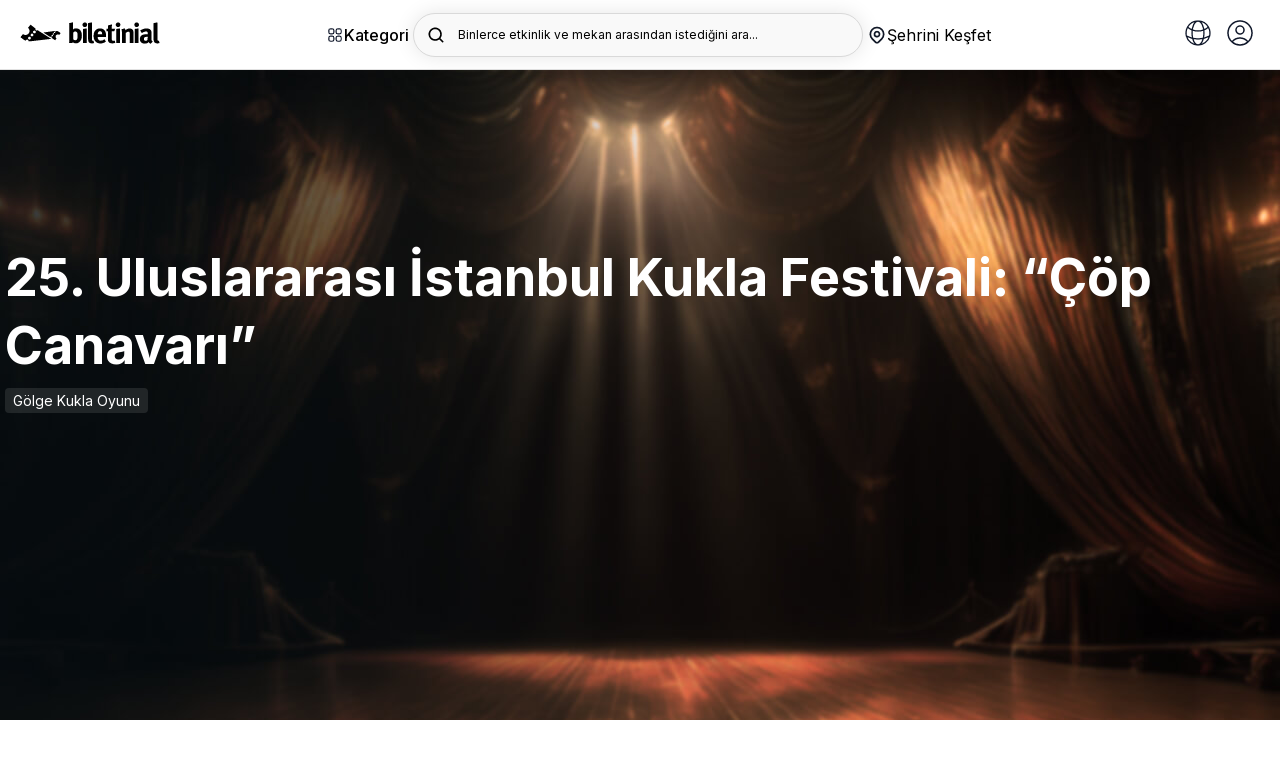

--- FILE ---
content_type: text/html; charset=utf-8
request_url: https://biletinial.com/tr-tr/tiyatro/25-uluslararasi-istanbul-kukla-festivali-cop-canavari-fskhne
body_size: 102661
content:


<!doctype html>
<html class="no-js" lang="tr">
<head>
    
<meta charset="utf-8">
<title>
Çöp Canavarı  |  biletinial</title>
<meta http-equiv="X-UA-Compatible" content="IE=edge">
    <meta name="description" content="25. Uluslararası İstanbul Kukla Festivali: “Çöp Canavarı” oyununun tiyatro biletleri satışta. 25. Uluslararası İstanbul Kukla Festivali: “Çöp Canavarı” oyununu izlemek ve 25. Uluslararası İstanbul Kukla Festivali: “Çöp Canavarı” oyununa ait tiyatro biletini gişede sıra beklemeden satın almak için hemen tıkla! 25. Uluslararası İstanbul Kukla Festivali: “Çöp Canavarı” oyununun tiyatro biletini almanın en kolay yolu Biletinial.com. Hafta içi 100 TL ve üzeri alışveriş yapan TEB kredi kartı ve banka kartı müşterilerimizin hafta sonu alacağı sinema ve tiyatro bileti için %50 indirim ekstresine yansıtılacaktır.								" />
<meta name="keywords" content="25. Uluslararası İstanbul Kukla Festivali: “Çöp Canavarı” tiyatro bileti, 25. Uluslararası İstanbul Kukla Festivali: “Çöp Canavarı” tiyatro bileti al, 25. Uluslararası İstanbul Kukla Festivali: “Çöp Canavarı” tiyatro bileti rezervasyonu, 25. Uluslararası İstanbul Kukla Festivali: “Çöp Canavarı” tiyatro oyunu rezervasyonu, 25. Uluslararası İstanbul Kukla Festivali: “Çöp Canavarı” tiyatrosu oyuncuları, 25. Uluslararası İstanbul Kukla Festivali: “Çöp Canavarı” oyunu, 25. Uluslararası İstanbul Kukla Festivali: “Çöp Canavarı” oyunu tiyatro gösterimi, 25. Uluslararası İstanbul Kukla Festivali: “Çöp Canavarı” oyunu tiyatro sahnesi, 25. Uluslararası İstanbul Kukla Festivali: “Çöp Canavarı” oyunu gösterim tarihi                 								" />
<link rel="preconnect" href="https://fonts.googleapis.com">
<link rel="preconnect" href="https://fonts.gstatic.com" crossorigin>
<link href="https://fonts.googleapis.com/css2?family=Inter:wght@300;400;500;600;700&display=swap" rel="stylesheet">

    <link rel="icon" type="image/x-icon" sizes="48x48" href="https://b6s54eznn8xq.merlincdn.net/dist/assets/img/favicons/favicon.ico">
    <link rel="apple-touch-icon-precomposed" href="https://b6s54eznn8xq.merlincdn.net/dist/assets/img/favicons/favicon-152.png">

        <link rel="canonical" href="https://biletinial.com/tr-tr/tiyatro/25-uluslararasi-istanbul-kukla-festivali-cop-canavari-fskhne" />
        <meta name="viewport" content="width=device-width, initial-scale=1.0, maximum-scale=1.0, user-scalable=no" />
        <meta property="twitter:site" content="biletinial" />

    <meta property="og:type" content="video.movie" />

<meta property="og:site_name" content="www.biletinial.com" />
<meta property="og:url" content="https://biletinial.com/tr-tr/tiyatro/25-uluslararasi-istanbul-kukla-festivali-cop-canavari-fskhne" />
<meta property="og:title" content="Çöp Canavarı" />
<meta property="og:description" content="25. Uluslararası İstanbul Kukla Festivali: “Çöp Canavarı” oyununun tiyatro biletleri satışta. 25. Uluslararası İstanbul Kukla Festivali: “Çöp Canavarı” oyununu izlemek ve 25. Uluslararası İstanbul Kukla Festivali: “Çöp Canavarı” oyununa ait tiyatro biletini gişede sıra beklemeden satın almak için hemen tıkla! 25. Uluslararası İstanbul Kukla Festivali: “Çöp Canavarı” oyununun tiyatro biletini almanın en kolay yolu Biletinial.com. Hafta içi 100 TL ve üzeri alışveriş yapan TEB kredi kartı ve banka kartı müşterilerimizin hafta sonu alacağı sinema ve tiyatro bileti için %50 indirim ekstresine yansıtılacaktır.								" />
<meta property="og:image" content="https://b6s54eznn8xq.merlincdn.net/Uploads/Films/25-uluslararasi-istanbul-kukla-festivali-cop-canavari-2023913109245eb8b01307b94439b1d0a20e8081573e.jpeg" />
<meta property="twitter:card" content="summary_large_image" />
<meta property="twitter:url" content="https://biletinial.com/tr-tr/tiyatro/25-uluslararasi-istanbul-kukla-festivali-cop-canavari-fskhne" />
<meta property="twitter:title" content="Çöp Canavarı" />
<meta property="twitter:description" content="25. Uluslararası İstanbul Kukla Festivali: “Çöp Canavarı” oyununun tiyatro biletleri satışta. 25. Uluslararası İstanbul Kukla Festivali: “Çöp Canavarı” oyununu izlemek ve 25. Uluslararası İstanbul Kukla Festivali: “Çöp Canavarı” oyununa ait tiyatro biletini gişede sıra beklemeden satın almak için hemen tıkla! 25. Uluslararası İstanbul Kukla Festivali: “Çöp Canavarı” oyununun tiyatro biletini almanın en kolay yolu Biletinial.com. Hafta içi 100 TL ve üzeri alışveriş yapan TEB kredi kartı ve banka kartı müşterilerimizin hafta sonu alacağı sinema ve tiyatro bileti için %50 indirim ekstresine yansıtılacaktır.								" />
<meta property="twitter:image" content="https://b6s54eznn8xq.merlincdn.net/Uploads/Films/25-uluslararasi-istanbul-kukla-festivali-cop-canavari-2023913109245eb8b01307b94439b1d0a20e8081573e.jpeg" />

    <meta name="google-site-verification" content="taQ86B0-G1pwVSUHYVryEEtvor86-MIer7WTIk88Ytw" />

    <link href="https://b6s54eznn8xq.merlincdn.net/dist/assets/css/style.min.css?v=20251218" rel="stylesheet" />


<link rel="alternate" hreflang="de-tr" href="https://biletinial.com/de-tr/tiyatro/25-uluslararasi-istanbul-kukla-festivali-cop-canavari-fskhne" />
<link rel="alternate" hreflang="tr-tr" href="https://biletinial.com/tr-tr/tiyatro/25-uluslararasi-istanbul-kukla-festivali-cop-canavari-fskhne" />
<link rel="alternate" hreflang="en-tr" href="https://biletinial.com/en-tr/tiyatro/25-uluslararasi-istanbul-kukla-festivali-cop-canavari-fskhne" />
<link rel="alternate" hreflang="hr-tr" href="https://biletinial.com/hr-tr/tiyatro/25-uluslararasi-istanbul-kukla-festivali-cop-canavari-fskhne" />
<link rel="alternate" hreflang="sq-tr" href="https://biletinial.com/sq-tr/tiyatro/25-uluslararasi-istanbul-kukla-festivali-cop-canavari-fskhne" />
<link rel="alternate" hreflang="fr-tr" href="https://biletinial.com/fr-tr/tiyatro/25-uluslararasi-istanbul-kukla-festivali-cop-canavari-fskhne" />
<link rel="alternate" hreflang="da-tr" href="https://biletinial.com/da-tr/tiyatro/25-uluslararasi-istanbul-kukla-festivali-cop-canavari-fskhne" />
    <link rel="alternate" hreflang="x-default" href="https://biletinial.com/tr-tr/tiyatro/25-uluslararasi-istanbul-kukla-festivali-cop-canavari-fskhne" />


<link href="https://b6s54eznn8xq.merlincdn.net/dist/assets/css/cookieconsent.css" rel="stylesheet" />
<script>
        var action = 'Index';
        var controller = 'Details';
        var domainId = 3;
        var langId = 1;
        var langCode = 'tr';
        var countryCode = 'tr';
        var countryId = '3';
        var region ='tr-tr';
        var cachedDate = '21.01.2026 10:00:56';
        var cdnUserCityId = 0;
</script>

    <!-- Google Tag Manager -->
        <script>
            (function (w, d, s, l, i) {
                w[l] = w[l] || []; w[l].push({
                    'gtm.start':

                        new Date().getTime(), event: 'gtm.js'
                }); var f = d.getElementsByTagName(s)[0],

                    j = d.createElement(s), dl = l != 'dataLayer' ? '&l=' + l : ''; j.async = true; j.src =

                        'https://www.googletagmanager.com/gtm.js?id=' + i + dl; f.parentNode.insertBefore(j, f);

            })(window, document, 'script', 'dataLayer', 'GTM-MC7RNPX');
        </script>
    <!-- End Google Tag Manager -->

    
    
    
</head>
<body class="Index Details Theatre">

        <!-- Google Tag Manager (noscript) -->
            <noscript>
                <iframe src="https://www.googletagmanager.com/ns.html?id=GTM-MC7RNPX"
                        height="0" width="0" style="display:none;visibility:hidden"></iframe>
            </noscript>
        <!-- End Google Tag Manager (noscript) -->

        <div class="mobileNav" id="UserAreaMobile">
            <button class="btn_mbl" onclick="closeNavm()">
                <img src="https://b6s54eznn8xq.merlincdn.net/dist/assets/img/close.svg" />
            </button>
            <div class="userSummary">
                <span class="phone">Hoş geldiniz</span>
            </div>
            <div class="userNav">

                <a class="" href="/tr-tr/Weblogin/MyProfile"><img src="https://b6s54eznn8xq.merlincdn.net/dist/assets/img/user/user@3x.jpg?v=2" />Bilgilerim</a>
                <a class="" href="/tr-tr/WebLogin/MyTickets"><img src="https://b6s54eznn8xq.merlincdn.net/dist/assets/img/user/myTickets@3x.jpg?v=2" />Biletlerim</a>
                <a class="" href="/tr-tr/MyWallet"><img src="https://b6s54eznn8xq.merlincdn.net/Content/site/img/puanyildiz.png" />Puanlarım</a>
                <a class="" href="/tr-tr/WebLogin/MyComments"><img src="https://b6s54eznn8xq.merlincdn.net/dist/assets/img/comment_icon.jpg" />Yorumlarım</a>
                <a class="" href="/tr-tr/WebLogin/ChangePassword"><img src="https://b6s54eznn8xq.merlincdn.net/dist/assets/img/user/sifreDegistir@3x.jpg?v=2" />Şifre Değiştir</a>
                <a href="/tr-tr/sayfa/sss"><img src="https://b6s54eznn8xq.merlincdn.net/dist/assets/img/user/sss@3x.jpg" />Sık&#231;a Sorulan Sorular</a>
                
            </div>

            <div id="divMobileUserNavFooter" style="display:none;" class="userNav mt-30">

                <a href="/tr-tr/sayfa/hakkimizda">Kurumsal</a>
                <a href="/tr-tr/sayfa/sss">Yardım</a>
                <a class="" href="/tr-tr/WebLogin/LogOff">&#199;IKIŞ</a>
            </div>
        </div>

    <main>
        

<style>
    .yhm_overlay {
        width: 100%;
        height: 100vh;
        position: fixed;
        background: rgb(0, 0, 0, 0.5);
        z-index: 9999;
        display: none;
    }

    .header_search > div {
        max-width: 100%;
        overflow: hidden;
        padding-right: 20px;
        white-space: nowrap;
    }

    .header__right__dilSec {
        height: 44px;
        width: 44px;
        display: flex;
        border-radius: 4px;
        font-size: 15px;
        border: 1px solid #e1e1e1;
        justify-content: center;
        align-items: center;
        margin-left: 10px;
        position: relative;
    }

        .header__right__dilSec > button {
            border: none;
            outline: none;
            background: none;
            position: relative;
            width: 100%;
            height: 100%;
        }

            .header__right__dilSec > button > img:nth-child(2) {
                position: absolute;
                left: 50%;
                transform: translateX(-50%);
                bottom: 5px;
            }

        .header__right__dilSec > ul {
            position: absolute;
            top: 70px;
            right: 1px;
            width: 125px;
            background-color: #fff;
            color: #000;
            border-radius: 4px;
            display: none;
        }

            .header__right__dilSec > ul > li {
                width: 100%;
                display: flex;
                align-items: center;
                justify-content: flex-start;
                gap: 10px;
                padding: 10px;
                border-bottom: 1px solid #dfdfdf;
                cursor: pointer;
            }

                .header__right__dilSec > ul > li > img {
                    width: 22px;
                }

                .header__right__dilSec > ul > li:last-child {
                    border-bottom: none;
                }

    .open {
        display: show !important;
    }

    .cityModalWrapper_chooseLang {
        /*padding: 0 30px;*/
        width: calc(100% - 30px);
        margin-top: 12px;
        margin-bottom: 32px;
    }

        .cityModalWrapper_chooseLang > div {
            position: relative;
            widows: 100%;
        }

        .cityModalWrapper_chooseLang > h2 {
            font-weight: 700;
            font-size: 18px;
            line-height: 28px;
            margin-bottom: 12px;
        }

        .cityModalWrapper_chooseLang > div > form > select {
            width: 100%;
            height: 44px;
            /*background-color: transparent;*/
            border: 1px solid #dfdfdf;
            border-radius: 4px;
            padding: 10px 16px;
            font-size: 14px;
            -webkit-appearance: none;
            -moz-appearance: none;
            background: white;
            background-image: url("data:image/svg+xml;utf8,<svg fill='black' height='24' viewBox='0 0 24 24' width='24' xmlns='http://www.w3.org/2000/svg'><path d='M7 10l5 5 5-5z'/><path d='M0 0h24v24H0z' fill='none'/></svg>");
            background-repeat: no-repeat;
            background-position-x: 97%;
            background-position-y: 10px;
        }

        .cityModalWrapper_chooseLang > div > span {
            position: absolute;
            right: 34px;
            top: 50%;
            transform: translateY(-50%);
            font-size: 9px;
            color: #777;
            pointer-events: none;
            display: none;
        }

    .logo_desktop {
        width: 140px
    }

    @media screen and (min-width: 180px) and (max-width: 400px) {
        .cityModalWrapper_chooseLang {
            padding-left: 30px;
        }
    }
</style>

<div class="aramaOverlay"></div>
<div class="aramaicsayfa">
    <div class="yeniArama">
        <span class="yeniArama__discover">Binlerce etkinlik ve mekan arasından istediğini ara...</span>
        <form action="/tr-tr/search" method="get" autocomplete="off">
            <input name="q" placeholder="Binlerce etkinlik ve mekan arasından istediğini ara..." data-country="3" type="search" class="searchInput lettersAndNumbers searchInputTop" />
            <button type="submit" class="searchButton">
                <img src="https://b6s54eznn8xq.merlincdn.net/dist/assets/img/arama_yn.svg" width="24" alt="Search" />
            </button>
        </form>
        <button class="aramaKapat">
            <svg xmlns="http://www.w3.org/2000/svg" width="24" height="24" enable-background="new 0 0 24 24" viewBox="0 0 24 24"><path d="M19,2H5C3.3,2,2,3.3,2,5v14c0,1.7,1.3,3,3,3h14c1.7,0,3-1.3,3-3V5C22,3.3,20.7,2,19,2z M15.7,14.3c0.4,0.4,0.4,1,0,1.4 c-0.4,0.4-1,0.4-1.4,0L12,13.4l-2.3,2.3c-0.4,0.4-1,0.4-1.4,0c-0.4-0.4-0.4-1,0-1.4l2.3-2.3L8.3,9.7c-0.4-0.4-0.4-1,0-1.4 c0.4-0.4,1-0.4,1.4,0l2.3,2.3l2.3-2.3c0.4-0.4,1-0.4,1.4,0c0.4,0.4,0.4,1,0,1.4L13.4,12L15.7,14.3z" /></svg>
        </button>
        <div class="yeniArama__sonuc">
            <div class="yeniArama__sonuc--acilis">
                <div class="populerAramalar">
                    <strong>Pop&#252;ler Aramalar</strong>
                    <div class="populerAramalar__data"></div>
                </div>
                <div class="biletinialOneriyor">
                        <strong>Biletinial &#214;neriyor</strong>
                    <ul class="yeniArama__etkinlik biletinialOneriyor__data"></ul>
                </div>
            </div>
            <div class="yeniArama__sonuc--sonuc">
                <ul class="yeniArama__sonuc__data"></ul>
                <div class="biletinialOneriyor">
                    <strong>Biletinial &#214;neriyor</strong>
                    <ul class="yeniArama__etkinlik biletinialOneriyor__data"></ul>
                </div>
            </div>
        </div>
    </div>
</div>

<div class="yhm_mobile-menu">
    <div class="yhm_mobile-menu__panel yhm_mobile-menu__main">
        <div class="yhm_mobile-menu__header">
            <h2>Keşfet</h2>
            <button class="yhm_mobile-menu__close">✕</button>
        </div>
        <h3 class="yhm_mobile-menu__title_V2">Kategori</h3>
        <p class="yhm_mobile-menu__description_V2">Tiyatrodan sinemaya, konserden spora kadar binlerce etkinliği keşfet.</p>
        <div class="yhm_mobile_profile">
            <button class="yhm_mobile-menu__link" data-target="0" title="Diğer">
                <div>
                    <a href="/tr-tr/WebLogin/MyProfile" title=""> <img src="https://b6s54eznn8xq.merlincdn.net/dist/assets/img/login.svg" /></a>  Profilim
                </div>
                <svg width="20" height="20" viewBox="0 0 20 20" fill="none" xmlns="http://www.w3.org/2000/svg">
                    <path d="M7.15833 13.825L10.975 10L7.15833 6.175L8.33333 5L13.3333 10L8.33333 15L7.15833 13.825Z" fill="#212121" />
                </svg>
            </button>
            <div class="yhm_mobile-menu__panel yhm_mobile-menu__submenu" id="0">
                <div class="yhm_mobile-menu__header yhm_mobile_menu_close_item">
                    <button class="yhm_mobile-menu__back">
                        <svg width="20" height="20" viewBox="0 0 20 20" fill="none" xmlns="http://www.w3.org/2000/svg">
                            <path d="M12.8417 13.825L9.02501 10L12.8417 6.175L11.6667 5L6.66667 10L11.6667 15L12.8417 13.825Z" fill="#0085FF" />
                        </svg>
                        Geri D&#246;n
                    </button>
                    <button class="yhm_mobile-menu__close">✕</button>
                </div>
                <ul class="yhm_mobile-menu__list">

                    <li><a class="" href="/tr-tr/Weblogin/MyProfile">Bilgilerim</a></li>
                    <li> <a class="" href="/tr-tr/WebLogin/MyTickets">Biletlerim</a></li>
                        <li> <a class="" href="/tr-tr/WebLogin/FanCard">Taraftar Kartlarım</a></li>
                        <li> <a class="" href="/tr-tr/MyWallet">Puanlarım</a></li>
                        <li> <a class="" href="/tr-tr/WebLogin/MyCoupons">Kuponlarım</a></li>
                    <li> <a class="" href="/tr-tr/WebLogin/MyComments">Yorumlarım</a></li>
                    <li> <a class="" href="/tr-tr/WebLogin/ChangePassword">Şifre Değiştir</a></li>
                    <li><a href="/tr-tr/sayfa/sss">Sık&#231;a Sorulan Sorular</a>

                    <li><div class="divMobileUserNavFooter"> <a class="" href="/tr-tr/WebLogin/LogOff">&#199;ıkış</a></div></li>
                </ul>
            </div>
        </div>
        

<ul class="yhm_kategori_flex siteNav">
<li>
                        <a href='/tr-tr/tiyatro' title='Tiyatro'>
                            <img src='https://b6s54eznn8xq.merlincdn.net/dist/assets/img/icns/tiyatro.svg' alt='Tiyatro'/>
                            <span>Tiyatro</span>
                        </a></li><li>
                        <a href='/tr-tr/muzik' title='Müzik'>
                            <img src='https://b6s54eznn8xq.merlincdn.net/dist/assets/img/icns/muzik.svg' alt='Müzik'/>
                            <span>Müzik</span>
                        </a></li><li>
                        <a href='/tr-tr/sinema' title='Sinema'>
                            <img src='https://b6s54eznn8xq.merlincdn.net/dist/assets/img/icns/sinema.svg' alt='Sinema'/>
                            <span>Sinema</span>
                        </a></li><li>
                    <a href='/tr-tr/futbol' title='Futbol' class='yhm_football'>
                        <img src='https://b6s54eznn8xq.merlincdn.net/Uploads/MenuImages/8415b5d531084161a45845d3e5439c77.svg' alt='Futbol' />
                        <span>Yeni</span>Futbol
                      </a>
                 </li></li><li>
                        <a href='/tr-tr/etkinlikleri/stand-up' title='Stand Up'>
                            <img src='https://b6s54eznn8xq.merlincdn.net/dist/assets/img/icns/standup.svg' alt='Stand Up'/>
                            <span>Stand Up</span>
                        </a></li><li>
                        <a href='/tr-tr/spor' title='Spor'>
                            <img src='https://b6s54eznn8xq.merlincdn.net/dist/assets/img/icns/spor.svg' alt='Spor'/>
                            <span>Spor</span>
                        </a></li><li>
                        <a href='/tr-tr/opera-bale' title='Opera-Bale'>
                            <img src='https://b6s54eznn8xq.merlincdn.net/dist/assets/img/icns/bale.svg' alt='Opera-Bale'/>
                            <span>Opera-Bale</span>
                        </a></li><li>
                        <a href='/tr-tr/etkinlikleri/senfoni-etkinlikleri' title='Senfoni'>
                            <img src='https://b6s54eznn8xq.merlincdn.net/Uploads/MenuImages/96436911ac204b7ba5f8e4b1b4929cc4.svg' alt='Senfoni'/>
                            <span>Senfoni</span>
                        </a></li><li class='yhmm_child_menu'>
                <a  title='Diğer'>
                    <img src='https://b6s54eznn8xq.merlincdn.net/dist/assets/img/icns/tumu.svg' alt='Diğer'/>
                    <span>Diğer</span>
                </a><ul class='yhm_child_menu_open'><li>
                        <a href='/tr-tr/gosteri' title='Gösteri'>
                            <img src='https://b6s54eznn8xq.merlincdn.net/dist/assets/img/icns/gosteri.svg' alt='Gösteri'/>
                            <span>Gösteri</span>
                        </a></li><li>
                        <a href='/tr-tr/egitim' title='Egitim'>
                            <img src='https://b6s54eznn8xq.merlincdn.net/dist/assets/img/icns/egitim.svg' alt='Egitim'/>
                            <span>Egitim</span>
                        </a></li><li>
                        <a href='/tr-tr/seminer' title='Seminer'>
                            <img src='https://b6s54eznn8xq.merlincdn.net/dist/assets/img/icns/seminer.svg' alt='Seminer'/>
                            <span>Seminer</span>
                        </a></li><li>
                        <a href='/tr-tr/etkinlik' title='Etkinlikler'>
                            <img src='https://b6s54eznn8xq.merlincdn.net/dist/assets/img/icns/festival.svg' alt='Etkinlikler'/>
                            <span>Etkinlikler</span>
                        </a></li><li>
                        <a href='/tr-tr/eglence' title='Eglence'>
                            <img src='https://b6s54eznn8xq.merlincdn.net/dist/assets/img/icns/opera.svg' alt='Eglence'/>
                            <span>Eglence</span>
                        </a></li></ul></li></ul>
<ul class="yhm_mobile-menu__list siteNav">
<li>
                    <a href='/tr-tr/tiyatro' title='Tiyatro'>
                        <img src='https://b6s54eznn8xq.merlincdn.net/dist/assets/img/icns/tiyatro.svg' alt='Tiyatro'/>
                        <span>Tiyatro </span>
                    </a><li>
                    <a href='/tr-tr/muzik' title='Müzik'>
                        <img src='https://b6s54eznn8xq.merlincdn.net/dist/assets/img/icns/muzik.svg' alt='Müzik'/>
                        <span>Müzik </span>
                    </a><li>
                    <a href='/tr-tr/sinema' title='Sinema'>
                        <img src='https://b6s54eznn8xq.merlincdn.net/dist/assets/img/icns/sinema.svg' alt='Sinema'/>
                        <span>Sinema </span>
                    </a><li>
                    <a href='/tr-tr/futbol' title='Futbol'>
                        <img src='https://b6s54eznn8xq.merlincdn.net/Uploads/MenuImages/8415b5d531084161a45845d3e5439c77.svg' alt='Futbol' />
                        Futbol<span class='yhm_badge'>Yeni</span>
                      </a>
                 </li><li>
                    <a href='/tr-tr/etkinlikleri/stand-up' title='Stand Up'>
                        <img src='https://b6s54eznn8xq.merlincdn.net/dist/assets/img/icns/standup.svg' alt='Stand Up'/>
                        <span>Stand Up </span>
                    </a><li>
                    <a href='/tr-tr/spor' title='Spor'>
                        <img src='https://b6s54eznn8xq.merlincdn.net/dist/assets/img/icns/spor.svg' alt='Spor'/>
                        <span>Spor </span>
                    </a><li>
                    <a href='/tr-tr/opera-bale' title='Opera-Bale'>
                        <img src='https://b6s54eznn8xq.merlincdn.net/dist/assets/img/icns/bale.svg' alt='Opera-Bale'/>
                        <span>Opera-Bale </span>
                    </a><li>
                    <a href='/tr-tr/etkinlikleri/senfoni-etkinlikleri' title='Senfoni'>
                        <img src='https://b6s54eznn8xq.merlincdn.net/Uploads/MenuImages/96436911ac204b7ba5f8e4b1b4929cc4.svg' alt='Senfoni'/>
                        <span>Senfoni </span>
                    </a><li>
                <button class='yhm_mobile-menu__link' data-target='435' title='Diğer'>
                       <div class='yhm_mobile_menu_button_open'>
                            <img src='https://b6s54eznn8xq.merlincdn.net/dist/assets/img/icns/tumu.svg' alt='Diğer'/>
                            <span> Diğer </span>
                        </div>
                    
                    <svg width="20" height="20" viewBox="0 0 20 20" fill="none" xmlns="http://www.w3.org/2000/svg">
                    <path d="M7.15833 13.825L10.975 10L7.15833 6.175L8.33333 5L13.3333 10L8.33333 15L7.15833 13.825Z" fill="#212121" />
                </svg>

                </button>
                    <div class='yhm_mobile-menu__panel yhm_mobile-menu__submenu' id='435'>
                    <div class='yhm_mobile-menu__header yhm_mobile_menu_close_item'>
                    <button class='yhm_mobile-menu__back'>
                        <svg width='20' height='20' viewBox='0 0 20 20' fill='none' xmlns='http://www.w3.org/2000/svg'>
                            <path d='M12.8417 13.825L9.02501 10L12.8417 6.175L11.6667 5L6.66667 10L11.6667 15L12.8417 13.825Z' fill='#0085FF' />
                        </svg>
                       Geri Dön
                    </button>
                    <button class='yhm_mobile-menu__close'>✕</button>
                    </div>
                    <ul class='yhm_mobile-menu__list'><li><a href='/tr-tr/gosteri'>Gösteri</a></li><li><a href='/tr-tr/egitim'>Egitim</a></li><li><a href='/tr-tr/seminer'>Seminer</a></li><li><a href='/tr-tr/etkinlik'>Etkinlikler</a></li><li><a href='/tr-tr/eglence'>Eglence</a></li></ul></div></ul>
<ul class="yhm_mobile-menu__list">
<li>
                <button class='yhm_mobile-menu__link' data-target='517' title='Çocuklar İçin'>
                       <div class='yhm_mobile_menu_button_open'>
                            <img src='https://b6s54eznn8xq.merlincdn.net/Uploads/MenuImages/34ac4f87ff0f4058a167035fa0ceb0de.svg' alt='Çocuklar İçin'/>
                            <span> Çocuklar İçin </span>
                        </div>
                    
                    <svg width="20" height="20" viewBox="0 0 20 20" fill="none" xmlns="http://www.w3.org/2000/svg">
                    <path d="M7.15833 13.825L10.975 10L7.15833 6.175L8.33333 5L13.3333 10L8.33333 15L7.15833 13.825Z" fill="#212121" />
                </svg>

                </button>
                    <div class='yhm_mobile-menu__panel yhm_mobile-menu__submenu' id='517'>
                    <div class='yhm_mobile-menu__header yhm_mobile_menu_close_item'>
                    <button class='yhm_mobile-menu__back'>
                        <svg width='20' height='20' viewBox='0 0 20 20' fill='none' xmlns='http://www.w3.org/2000/svg'>
                            <path d='M12.8417 13.825L9.02501 10L12.8417 6.175L11.6667 5L6.66667 10L11.6667 15L12.8417 13.825Z' fill='#0085FF' />
                        </svg>
                       Geri Dön
                    </button>
                    <button class='yhm_mobile-menu__close'>✕</button>
                    </div>
                    <ul class='yhm_mobile-menu__list'><li><a href='/tr-tr/kids'>Tiyatro</a></li><li><a href='/tr-tr/kids'>Konser & Müzik</a></li><li><a href='/tr-tr/kids'>Filmler</a></li><li><a href='/tr-tr/kids'>Atölyeler</a></li><li><a href='/tr-tr/kids'>Diğer</a></li></ul></div><li>
                <button class='yhm_mobile-menu__link' data-target='523' title='T.C. Kültür ve Turizm Bakanlığı'>
                       <div class='yhm_mobile_menu_button_open'>
                            <img src='https://b6s54eznn8xq.merlincdn.net/Uploads/MenuImages/6661d89589df4740b561ab785f748d0f.svg' alt='T.C. Kültür ve Turizm Bakanlığı'/>
                            <span> T.C. Kültür ve Turizm Bakanlığı </span>
                        </div>
                    
                    <svg width="20" height="20" viewBox="0 0 20 20" fill="none" xmlns="http://www.w3.org/2000/svg">
                    <path d="M7.15833 13.825L10.975 10L7.15833 6.175L8.33333 5L13.3333 10L8.33333 15L7.15833 13.825Z" fill="#212121" />
                </svg>

                </button>
                    <div class='yhm_mobile-menu__panel yhm_mobile-menu__submenu' id='523'>
                    <div class='yhm_mobile-menu__header yhm_mobile_menu_close_item'>
                    <button class='yhm_mobile-menu__back'>
                        <svg width='20' height='20' viewBox='0 0 20 20' fill='none' xmlns='http://www.w3.org/2000/svg'>
                            <path d='M12.8417 13.825L9.02501 10L12.8417 6.175L11.6667 5L6.66667 10L11.6667 15L12.8417 13.825Z' fill='#0085FF' />
                        </svg>
                       Geri Dön
                    </button>
                    <button class='yhm_mobile-menu__close'>✕</button>
                    </div>
                    <ul class='yhm_mobile-menu__list'><li><a href='/tr-tr/etkinlik-takvimi/708'>Devlet Tiyatroları</a></li><li><a href='/tr-tr/etkinlik-takvimi/713'>Devlet Opera ve Balesi</a></li><li><a href='/tr-tr/etkinlik-takvimi/714'>Kültür ve Turizm Bakanlığı Konserler</a></li><li><a href='/tr-tr/etkinlikleri/cso-ada-etkinlikleri'>CSO Ada Ankara Etkinlikleri</a></li><li><a href='/tr-tr/etkinlikleri/istanbul-akm-etkinlikleri'>İstanbul AKM Etkinlikleri</a></li><li><a href='/tr-tr/etkinlikleri/turkiye-kultur-yolu-festivalleri'>Kültür Yolu Festivalleri</a></li></ul></div><li>
                <button class='yhm_mobile-menu__link' data-target='530' title='Şehir Tiyatroları'>
                       <div class='yhm_mobile_menu_button_open'>
                            <img src='https://b6s54eznn8xq.merlincdn.net/Uploads/MenuImages/0f20876f98ac45958c35c0bd8daf6992.svg' alt='Şehir Tiyatroları'/>
                            <span> Şehir Tiyatroları </span>
                        </div>
                    
                    <svg width="20" height="20" viewBox="0 0 20 20" fill="none" xmlns="http://www.w3.org/2000/svg">
                    <path d="M7.15833 13.825L10.975 10L7.15833 6.175L8.33333 5L13.3333 10L8.33333 15L7.15833 13.825Z" fill="#212121" />
                </svg>

                </button>
                    <div class='yhm_mobile-menu__panel yhm_mobile-menu__submenu' id='530'>
                    <div class='yhm_mobile-menu__header yhm_mobile_menu_close_item'>
                    <button class='yhm_mobile-menu__back'>
                        <svg width='20' height='20' viewBox='0 0 20 20' fill='none' xmlns='http://www.w3.org/2000/svg'>
                            <path d='M12.8417 13.825L9.02501 10L12.8417 6.175L11.6667 5L6.66667 10L11.6667 15L12.8417 13.825Z' fill='#0085FF' />
                        </svg>
                       Geri Dön
                    </button>
                    <button class='yhm_mobile-menu__close'>✕</button>
                    </div>
                    <ul class='yhm_mobile-menu__list'><li><a href='/tr-tr/mekan/istanbul-bb-sehir-tiyatrolari'>İstanbul Şehir Tiyatroları</a></li><li><a href='/tr-tr/mekan/abb-sehir-tiyatrolari'>Ankara Şehir Tiyatroları	</a></li><li><a href='/tr-tr/mekan/bursa-buyuksehir-belediyesi-sehir-tiyatrosu'>Bursa Şehir Tiyatroları</a></li><li><a href='/tr-tr/mekan/antalya-buyuksehir-belediyesi-sehir-tiyatrolari'>Antalya Şehir Tiyatrosu</a></li><li><a href='/tr-tr/mekan/gaziantep-bb-sehir-tytrosu'>Gaziantep Büyükşehir Belediyesi Şehir Tiyatrosu</a></li><li><a href='/tr-tr/mekan/kocaeli-buyuksehir-belediyesi-sehir-tiyatrolari'>Kocaeli Büyükşehir Belediyesi Şehir Tiyatrosu</a></li><li><a href='/tr-tr/mekan/manisa-buyuksehir-belediyesi-sehir-tiyatrosu'>Manisa Büyükşehir Belediyesi Şehir Tiyatrosu</a></li><li><a href='/tr-tr/mekan/amed-sehir-tiyatrosu'>Amed Şehir Tiyatrosu</a></li><li><a href='/tr-tr/mekan/eskisehirde-sehir-tiyatrolari'>Eskişehir Şehir Tiyatroları</a></li><li><a href='/tr-tr/mekan/tekirdag-buyuksehir-belediyesi-yilmaz-icoz-sahnesi'>Tekirdağ Şehir Tiyatrosu</a></li><li><a href='/tr-tr/mekan/ordu-bel-karadeniz-salonu'>Ordu BB Şehir Tiyatrosu</a></li><li><a href='/tr-tr/mekan/bodrum-belediyesi-nurol-kultur-merkezi-5'>Bodrum Belediyesi Şehir Tiyatrosu</a></li><li><a href='/tr-tr/mekan/sehir-tiyatrosu-afyon'>Afyon Belediye Şehir Tiyatrosu Salonu</a></li><li><a href='/tr-tr/mekan/hasan-polatkan-kultur-merkezi-eses'>Odunpazarı Belediyesi Şehir Tiyatrosu</a></li></ul></div></ul>
<div class="yhm_kategori_alt">
 
            <div class='yhm_kategori_cocuk yhm_kategori_1'>
                <span>Çocuk & Aile</span>
                <h3>Çocuklar İçin</h3>
                <p>Çocuğunuzla yapabileceğiniz yüzlerce etkinliği hemen keşfet!</p>
                <ul><li>
                                <a href='/tr-tr/kids' title='Tiyatro'>Tiyatro →</a>
                             </li><li>
                                <a href='/tr-tr/kids' title='Konser & Müzik'>Konser & Müzik →</a>
                             </li><li>
                                <a href='/tr-tr/kids' title='Filmler'>Filmler →</a>
                             </li><li>
                                <a href='/tr-tr/kids' title='Atölyeler'>Atölyeler →</a>
                             </li><li>
                                <a href='/tr-tr/kids' title='Diğer'>Diğer →</a>
                             </li></ul></div> 
            <div class='yhm_kategori_cocuk yhm_kategori_2'>
                <span>Keşfet</span>
                <h3>T.C. Kültür ve Turizm Bakanlığı</h3>
                <p>T.C. Kültür ve Turizm Bakanlığı etkinlikleri bir adım uzağında!</p>
                <ul><li>
                                <a href='/tr-tr/etkinlik-takvimi/708' title='Devlet Tiyatroları'>Devlet Tiyatroları →</a>
                             </li><li>
                                <a href='/tr-tr/etkinlik-takvimi/713' title='Devlet Opera ve Balesi'>Devlet Opera ve Balesi →</a>
                             </li><li>
                                <a href='/tr-tr/etkinlik-takvimi/714' title='Kültür ve Turizm Bakanlığı Konserler'>Kültür ve Turizm Bakanlığı Konserler →</a>
                             </li><li>
                                <a href='/tr-tr/etkinlikleri/cso-ada-etkinlikleri' title='CSO Ada Ankara Etkinlikleri'>CSO Ada Ankara Etkinlikleri →</a>
                             </li><li>
                                <a href='/tr-tr/etkinlikleri/istanbul-akm-etkinlikleri' title='İstanbul AKM Etkinlikleri'>İstanbul AKM Etkinlikleri →</a>
                             </li><li>
                                <a href='/tr-tr/etkinlikleri/turkiye-kultur-yolu-festivalleri' title='Kültür Yolu Festivalleri'>Kültür Yolu Festivalleri →</a>
                             </li></ul></div> 
            <div class='yhm_kategori_cocuk yhm_kategori_3'>
                <span>Keşfet</span>
                <h3>Şehir Tiyatroları</h3>
                <p>Şehir tiyatrolarının tadını çıkar!</p>
                <ul><li>
                                <a href='/tr-tr/mekan/istanbul-bb-sehir-tiyatrolari' title='İstanbul Şehir Tiyatroları'>İstanbul Şehir Tiyatroları →</a>
                             </li><li>
                                <a href='/tr-tr/mekan/abb-sehir-tiyatrolari' title='Ankara Şehir Tiyatroları	'>Ankara Şehir Tiyatroları	 →</a>
                             </li><li>
                                <a href='/tr-tr/mekan/bursa-buyuksehir-belediyesi-sehir-tiyatrosu' title='Bursa Şehir Tiyatroları'>Bursa Şehir Tiyatroları →</a>
                             </li><li>
                                <a href='/tr-tr/mekan/antalya-buyuksehir-belediyesi-sehir-tiyatrolari' title='Antalya Şehir Tiyatrosu'>Antalya Şehir Tiyatrosu →</a>
                             </li><li>
                                <a href='/tr-tr/mekan/gaziantep-bb-sehir-tytrosu' title='Gaziantep Büyükşehir Belediyesi Şehir Tiyatrosu'>Gaziantep Büyükşehir Belediyesi Şehir Tiyatrosu →</a>
                             </li><li>
                                <a href='/tr-tr/mekan/kocaeli-buyuksehir-belediyesi-sehir-tiyatrolari' title='Kocaeli Büyükşehir Belediyesi Şehir Tiyatrosu'>Kocaeli Büyükşehir Belediyesi Şehir Tiyatrosu →</a>
                             </li><li>
                                <a href='/tr-tr/mekan/manisa-buyuksehir-belediyesi-sehir-tiyatrosu' title='Manisa Büyükşehir Belediyesi Şehir Tiyatrosu'>Manisa Büyükşehir Belediyesi Şehir Tiyatrosu →</a>
                             </li><li>
                                <a href='/tr-tr/mekan/amed-sehir-tiyatrosu' title='Amed Şehir Tiyatrosu'>Amed Şehir Tiyatrosu →</a>
                             </li><li>
                                <a href='/tr-tr/mekan/eskisehirde-sehir-tiyatrolari' title='Eskişehir Şehir Tiyatroları'>Eskişehir Şehir Tiyatroları →</a>
                             </li><li>
                                <a href='/tr-tr/mekan/tekirdag-buyuksehir-belediyesi-yilmaz-icoz-sahnesi' title='Tekirdağ Şehir Tiyatrosu'>Tekirdağ Şehir Tiyatrosu →</a>
                             </li><li>
                                <a href='/tr-tr/mekan/ordu-bel-karadeniz-salonu' title='Ordu BB Şehir Tiyatrosu'>Ordu BB Şehir Tiyatrosu →</a>
                             </li><li>
                                <a href='/tr-tr/mekan/bodrum-belediyesi-nurol-kultur-merkezi-5' title='Bodrum Belediyesi Şehir Tiyatrosu'>Bodrum Belediyesi Şehir Tiyatrosu →</a>
                             </li><li>
                                <a href='/tr-tr/mekan/sehir-tiyatrosu-afyon' title='Afyon Belediye Şehir Tiyatrosu Salonu'>Afyon Belediye Şehir Tiyatrosu Salonu →</a>
                             </li><li>
                                <a href='/tr-tr/mekan/hasan-polatkan-kultur-merkezi-eses' title='Odunpazarı Belediyesi Şehir Tiyatrosu'>Odunpazarı Belediyesi Şehir Tiyatrosu →</a>
                             </li></ul></div>    <div class="yhm_kategori_kesfet">
        <span>Se&#231;ili Şehir</span>
        <h3>Şehrini Keşfet </h3>
        <p>Şehrindeki y&#252;zlerce etkinlik ve mekanı keşfet, değerlendir.</p>
        <ul>
            <li>
                <a class="mobile_kesfet" href="#" title="Keşfet">Keşfet →</a>
                <button type="button" href="#" class="yhm_kesfet yhm_header_right__button" style="color:#0085ff !important">
                    <h6>Şehir Se&#231;iniz → </h6>
                </button>
            </li>
        </ul>
        <div class="biletinialOneriyor">
            <h5 class="yhm_kategori_kesfet_span">
Biletinial &#214;neriyor                <img src="https://b6s54eznn8xq.merlincdn.net/dist/assets/img/yhm_fire.svg" alt="alev" />

            </h5>
            <ul class="yeniArama__etkinlik biletinialOneriyor__data">
            </ul>
        </div>
    </div>
</div>
<div class="yhm_kategori_alt_mobile">

    <div class="yhm_mobile-menu__footer">
        <h2>Se&#231;ili Şehir</h2>
        <h3 class="yhm_mobile-menu__title">Şehrini Keşfet </h3>
        <p class="yhm_mobile-menu__description">Şehrindeki y&#252;zlerce etkinlik ve mekanı keşfet, değerlendir.</p>
        <ul>
            <li>
                <a class="mobile_kesfet" href="#" title="Keşfet">Keşfet →</a>
                <button type="button" href="#" class="yhm_kesfet yhm_header_right__button" style="color:#0085ff !important">
                    <h6>Şehir Se&#231;iniz → </h6>
                </button>
            </li>
        </ul>

        <div class="biletinialOneriyor">
            <div class="yhm_mobile-menu__biletinial yhm_mobile_border">
                <h3 class="yhm_mobile-menu__title_V2">
Biletinial &#214;neriyor                    <img src="https://b6s54eznn8xq.merlincdn.net/dist/assets/img/yhm_fire.svg" alt="alev" />
                </h3>
            </div>
            <ul class="yeniArama__etkinlik flex_mobile biletinialOneriyor__data">
            </ul>
        </div>
    </div>
    
</div>
    </div>
</div>

<div class="yhm_overlay"></div>
<header class="yhm_header">
    <div class="yhm_kategori">
        <div class="yhm_container">
            

<ul class="yhm_kategori_flex siteNav">
<li>
                        <a href='/tr-tr/tiyatro' title='Tiyatro'>
                            <img src='https://b6s54eznn8xq.merlincdn.net/dist/assets/img/icns/tiyatro.svg' alt='Tiyatro'/>
                            <span>Tiyatro</span>
                        </a></li><li>
                        <a href='/tr-tr/muzik' title='Müzik'>
                            <img src='https://b6s54eznn8xq.merlincdn.net/dist/assets/img/icns/muzik.svg' alt='Müzik'/>
                            <span>Müzik</span>
                        </a></li><li>
                        <a href='/tr-tr/sinema' title='Sinema'>
                            <img src='https://b6s54eznn8xq.merlincdn.net/dist/assets/img/icns/sinema.svg' alt='Sinema'/>
                            <span>Sinema</span>
                        </a></li><li>
                    <a href='/tr-tr/futbol' title='Futbol' class='yhm_football'>
                        <img src='https://b6s54eznn8xq.merlincdn.net/Uploads/MenuImages/8415b5d531084161a45845d3e5439c77.svg' alt='Futbol' />
                        <span>Yeni</span>Futbol
                      </a>
                 </li></li><li>
                        <a href='/tr-tr/etkinlikleri/stand-up' title='Stand Up'>
                            <img src='https://b6s54eznn8xq.merlincdn.net/dist/assets/img/icns/standup.svg' alt='Stand Up'/>
                            <span>Stand Up</span>
                        </a></li><li>
                        <a href='/tr-tr/spor' title='Spor'>
                            <img src='https://b6s54eznn8xq.merlincdn.net/dist/assets/img/icns/spor.svg' alt='Spor'/>
                            <span>Spor</span>
                        </a></li><li>
                        <a href='/tr-tr/opera-bale' title='Opera-Bale'>
                            <img src='https://b6s54eznn8xq.merlincdn.net/dist/assets/img/icns/bale.svg' alt='Opera-Bale'/>
                            <span>Opera-Bale</span>
                        </a></li><li>
                        <a href='/tr-tr/etkinlikleri/senfoni-etkinlikleri' title='Senfoni'>
                            <img src='https://b6s54eznn8xq.merlincdn.net/Uploads/MenuImages/96436911ac204b7ba5f8e4b1b4929cc4.svg' alt='Senfoni'/>
                            <span>Senfoni</span>
                        </a></li><li class='yhmm_child_menu'>
                <a  title='Diğer'>
                    <img src='https://b6s54eznn8xq.merlincdn.net/dist/assets/img/icns/tumu.svg' alt='Diğer'/>
                    <span>Diğer</span>
                </a><ul class='yhm_child_menu_open'><li>
                        <a href='/tr-tr/gosteri' title='Gösteri'>
                            <img src='https://b6s54eznn8xq.merlincdn.net/dist/assets/img/icns/gosteri.svg' alt='Gösteri'/>
                            <span>Gösteri</span>
                        </a></li><li>
                        <a href='/tr-tr/egitim' title='Egitim'>
                            <img src='https://b6s54eznn8xq.merlincdn.net/dist/assets/img/icns/egitim.svg' alt='Egitim'/>
                            <span>Egitim</span>
                        </a></li><li>
                        <a href='/tr-tr/seminer' title='Seminer'>
                            <img src='https://b6s54eznn8xq.merlincdn.net/dist/assets/img/icns/seminer.svg' alt='Seminer'/>
                            <span>Seminer</span>
                        </a></li><li>
                        <a href='/tr-tr/etkinlik' title='Etkinlikler'>
                            <img src='https://b6s54eznn8xq.merlincdn.net/dist/assets/img/icns/festival.svg' alt='Etkinlikler'/>
                            <span>Etkinlikler</span>
                        </a></li><li>
                        <a href='/tr-tr/eglence' title='Eglence'>
                            <img src='https://b6s54eznn8xq.merlincdn.net/dist/assets/img/icns/opera.svg' alt='Eglence'/>
                            <span>Eglence</span>
                        </a></li></ul></li></ul>
<ul class="yhm_mobile-menu__list siteNav">
<li>
                    <a href='/tr-tr/tiyatro' title='Tiyatro'>
                        <img src='https://b6s54eznn8xq.merlincdn.net/dist/assets/img/icns/tiyatro.svg' alt='Tiyatro'/>
                        <span>Tiyatro </span>
                    </a><li>
                    <a href='/tr-tr/muzik' title='Müzik'>
                        <img src='https://b6s54eznn8xq.merlincdn.net/dist/assets/img/icns/muzik.svg' alt='Müzik'/>
                        <span>Müzik </span>
                    </a><li>
                    <a href='/tr-tr/sinema' title='Sinema'>
                        <img src='https://b6s54eznn8xq.merlincdn.net/dist/assets/img/icns/sinema.svg' alt='Sinema'/>
                        <span>Sinema </span>
                    </a><li>
                    <a href='/tr-tr/futbol' title='Futbol'>
                        <img src='https://b6s54eznn8xq.merlincdn.net/Uploads/MenuImages/8415b5d531084161a45845d3e5439c77.svg' alt='Futbol' />
                        Futbol<span class='yhm_badge'>Yeni</span>
                      </a>
                 </li><li>
                    <a href='/tr-tr/etkinlikleri/stand-up' title='Stand Up'>
                        <img src='https://b6s54eznn8xq.merlincdn.net/dist/assets/img/icns/standup.svg' alt='Stand Up'/>
                        <span>Stand Up </span>
                    </a><li>
                    <a href='/tr-tr/spor' title='Spor'>
                        <img src='https://b6s54eznn8xq.merlincdn.net/dist/assets/img/icns/spor.svg' alt='Spor'/>
                        <span>Spor </span>
                    </a><li>
                    <a href='/tr-tr/opera-bale' title='Opera-Bale'>
                        <img src='https://b6s54eznn8xq.merlincdn.net/dist/assets/img/icns/bale.svg' alt='Opera-Bale'/>
                        <span>Opera-Bale </span>
                    </a><li>
                    <a href='/tr-tr/etkinlikleri/senfoni-etkinlikleri' title='Senfoni'>
                        <img src='https://b6s54eznn8xq.merlincdn.net/Uploads/MenuImages/96436911ac204b7ba5f8e4b1b4929cc4.svg' alt='Senfoni'/>
                        <span>Senfoni </span>
                    </a><li>
                <button class='yhm_mobile-menu__link' data-target='435' title='Diğer'>
                       <div class='yhm_mobile_menu_button_open'>
                            <img src='https://b6s54eznn8xq.merlincdn.net/dist/assets/img/icns/tumu.svg' alt='Diğer'/>
                            <span> Diğer </span>
                        </div>
                    
                    <svg width="20" height="20" viewBox="0 0 20 20" fill="none" xmlns="http://www.w3.org/2000/svg">
                    <path d="M7.15833 13.825L10.975 10L7.15833 6.175L8.33333 5L13.3333 10L8.33333 15L7.15833 13.825Z" fill="#212121" />
                </svg>

                </button>
                    <div class='yhm_mobile-menu__panel yhm_mobile-menu__submenu' id='435'>
                    <div class='yhm_mobile-menu__header yhm_mobile_menu_close_item'>
                    <button class='yhm_mobile-menu__back'>
                        <svg width='20' height='20' viewBox='0 0 20 20' fill='none' xmlns='http://www.w3.org/2000/svg'>
                            <path d='M12.8417 13.825L9.02501 10L12.8417 6.175L11.6667 5L6.66667 10L11.6667 15L12.8417 13.825Z' fill='#0085FF' />
                        </svg>
                       Geri Dön
                    </button>
                    <button class='yhm_mobile-menu__close'>✕</button>
                    </div>
                    <ul class='yhm_mobile-menu__list'><li><a href='/tr-tr/gosteri'>Gösteri</a></li><li><a href='/tr-tr/egitim'>Egitim</a></li><li><a href='/tr-tr/seminer'>Seminer</a></li><li><a href='/tr-tr/etkinlik'>Etkinlikler</a></li><li><a href='/tr-tr/eglence'>Eglence</a></li></ul></div></ul>
<ul class="yhm_mobile-menu__list">
<li>
                <button class='yhm_mobile-menu__link' data-target='517' title='Çocuklar İçin'>
                       <div class='yhm_mobile_menu_button_open'>
                            <img src='https://b6s54eznn8xq.merlincdn.net/Uploads/MenuImages/34ac4f87ff0f4058a167035fa0ceb0de.svg' alt='Çocuklar İçin'/>
                            <span> Çocuklar İçin </span>
                        </div>
                    
                    <svg width="20" height="20" viewBox="0 0 20 20" fill="none" xmlns="http://www.w3.org/2000/svg">
                    <path d="M7.15833 13.825L10.975 10L7.15833 6.175L8.33333 5L13.3333 10L8.33333 15L7.15833 13.825Z" fill="#212121" />
                </svg>

                </button>
                    <div class='yhm_mobile-menu__panel yhm_mobile-menu__submenu' id='517'>
                    <div class='yhm_mobile-menu__header yhm_mobile_menu_close_item'>
                    <button class='yhm_mobile-menu__back'>
                        <svg width='20' height='20' viewBox='0 0 20 20' fill='none' xmlns='http://www.w3.org/2000/svg'>
                            <path d='M12.8417 13.825L9.02501 10L12.8417 6.175L11.6667 5L6.66667 10L11.6667 15L12.8417 13.825Z' fill='#0085FF' />
                        </svg>
                       Geri Dön
                    </button>
                    <button class='yhm_mobile-menu__close'>✕</button>
                    </div>
                    <ul class='yhm_mobile-menu__list'><li><a href='/tr-tr/kids'>Tiyatro</a></li><li><a href='/tr-tr/kids'>Konser & Müzik</a></li><li><a href='/tr-tr/kids'>Filmler</a></li><li><a href='/tr-tr/kids'>Atölyeler</a></li><li><a href='/tr-tr/kids'>Diğer</a></li></ul></div><li>
                <button class='yhm_mobile-menu__link' data-target='523' title='T.C. Kültür ve Turizm Bakanlığı'>
                       <div class='yhm_mobile_menu_button_open'>
                            <img src='https://b6s54eznn8xq.merlincdn.net/Uploads/MenuImages/6661d89589df4740b561ab785f748d0f.svg' alt='T.C. Kültür ve Turizm Bakanlığı'/>
                            <span> T.C. Kültür ve Turizm Bakanlığı </span>
                        </div>
                    
                    <svg width="20" height="20" viewBox="0 0 20 20" fill="none" xmlns="http://www.w3.org/2000/svg">
                    <path d="M7.15833 13.825L10.975 10L7.15833 6.175L8.33333 5L13.3333 10L8.33333 15L7.15833 13.825Z" fill="#212121" />
                </svg>

                </button>
                    <div class='yhm_mobile-menu__panel yhm_mobile-menu__submenu' id='523'>
                    <div class='yhm_mobile-menu__header yhm_mobile_menu_close_item'>
                    <button class='yhm_mobile-menu__back'>
                        <svg width='20' height='20' viewBox='0 0 20 20' fill='none' xmlns='http://www.w3.org/2000/svg'>
                            <path d='M12.8417 13.825L9.02501 10L12.8417 6.175L11.6667 5L6.66667 10L11.6667 15L12.8417 13.825Z' fill='#0085FF' />
                        </svg>
                       Geri Dön
                    </button>
                    <button class='yhm_mobile-menu__close'>✕</button>
                    </div>
                    <ul class='yhm_mobile-menu__list'><li><a href='/tr-tr/etkinlik-takvimi/708'>Devlet Tiyatroları</a></li><li><a href='/tr-tr/etkinlik-takvimi/713'>Devlet Opera ve Balesi</a></li><li><a href='/tr-tr/etkinlik-takvimi/714'>Kültür ve Turizm Bakanlığı Konserler</a></li><li><a href='/tr-tr/etkinlikleri/cso-ada-etkinlikleri'>CSO Ada Ankara Etkinlikleri</a></li><li><a href='/tr-tr/etkinlikleri/istanbul-akm-etkinlikleri'>İstanbul AKM Etkinlikleri</a></li><li><a href='/tr-tr/etkinlikleri/turkiye-kultur-yolu-festivalleri'>Kültür Yolu Festivalleri</a></li></ul></div><li>
                <button class='yhm_mobile-menu__link' data-target='530' title='Şehir Tiyatroları'>
                       <div class='yhm_mobile_menu_button_open'>
                            <img src='https://b6s54eznn8xq.merlincdn.net/Uploads/MenuImages/0f20876f98ac45958c35c0bd8daf6992.svg' alt='Şehir Tiyatroları'/>
                            <span> Şehir Tiyatroları </span>
                        </div>
                    
                    <svg width="20" height="20" viewBox="0 0 20 20" fill="none" xmlns="http://www.w3.org/2000/svg">
                    <path d="M7.15833 13.825L10.975 10L7.15833 6.175L8.33333 5L13.3333 10L8.33333 15L7.15833 13.825Z" fill="#212121" />
                </svg>

                </button>
                    <div class='yhm_mobile-menu__panel yhm_mobile-menu__submenu' id='530'>
                    <div class='yhm_mobile-menu__header yhm_mobile_menu_close_item'>
                    <button class='yhm_mobile-menu__back'>
                        <svg width='20' height='20' viewBox='0 0 20 20' fill='none' xmlns='http://www.w3.org/2000/svg'>
                            <path d='M12.8417 13.825L9.02501 10L12.8417 6.175L11.6667 5L6.66667 10L11.6667 15L12.8417 13.825Z' fill='#0085FF' />
                        </svg>
                       Geri Dön
                    </button>
                    <button class='yhm_mobile-menu__close'>✕</button>
                    </div>
                    <ul class='yhm_mobile-menu__list'><li><a href='/tr-tr/mekan/istanbul-bb-sehir-tiyatrolari'>İstanbul Şehir Tiyatroları</a></li><li><a href='/tr-tr/mekan/abb-sehir-tiyatrolari'>Ankara Şehir Tiyatroları	</a></li><li><a href='/tr-tr/mekan/bursa-buyuksehir-belediyesi-sehir-tiyatrosu'>Bursa Şehir Tiyatroları</a></li><li><a href='/tr-tr/mekan/antalya-buyuksehir-belediyesi-sehir-tiyatrolari'>Antalya Şehir Tiyatrosu</a></li><li><a href='/tr-tr/mekan/gaziantep-bb-sehir-tytrosu'>Gaziantep Büyükşehir Belediyesi Şehir Tiyatrosu</a></li><li><a href='/tr-tr/mekan/kocaeli-buyuksehir-belediyesi-sehir-tiyatrolari'>Kocaeli Büyükşehir Belediyesi Şehir Tiyatrosu</a></li><li><a href='/tr-tr/mekan/manisa-buyuksehir-belediyesi-sehir-tiyatrosu'>Manisa Büyükşehir Belediyesi Şehir Tiyatrosu</a></li><li><a href='/tr-tr/mekan/amed-sehir-tiyatrosu'>Amed Şehir Tiyatrosu</a></li><li><a href='/tr-tr/mekan/eskisehirde-sehir-tiyatrolari'>Eskişehir Şehir Tiyatroları</a></li><li><a href='/tr-tr/mekan/tekirdag-buyuksehir-belediyesi-yilmaz-icoz-sahnesi'>Tekirdağ Şehir Tiyatrosu</a></li><li><a href='/tr-tr/mekan/ordu-bel-karadeniz-salonu'>Ordu BB Şehir Tiyatrosu</a></li><li><a href='/tr-tr/mekan/bodrum-belediyesi-nurol-kultur-merkezi-5'>Bodrum Belediyesi Şehir Tiyatrosu</a></li><li><a href='/tr-tr/mekan/sehir-tiyatrosu-afyon'>Afyon Belediye Şehir Tiyatrosu Salonu</a></li><li><a href='/tr-tr/mekan/hasan-polatkan-kultur-merkezi-eses'>Odunpazarı Belediyesi Şehir Tiyatrosu</a></li></ul></div></ul>
<div class="yhm_kategori_alt">
 
            <div class='yhm_kategori_cocuk yhm_kategori_1'>
                <span>Çocuk & Aile</span>
                <h3>Çocuklar İçin</h3>
                <p>Çocuğunuzla yapabileceğiniz yüzlerce etkinliği hemen keşfet!</p>
                <ul><li>
                                <a href='/tr-tr/kids' title='Tiyatro'>Tiyatro →</a>
                             </li><li>
                                <a href='/tr-tr/kids' title='Konser & Müzik'>Konser & Müzik →</a>
                             </li><li>
                                <a href='/tr-tr/kids' title='Filmler'>Filmler →</a>
                             </li><li>
                                <a href='/tr-tr/kids' title='Atölyeler'>Atölyeler →</a>
                             </li><li>
                                <a href='/tr-tr/kids' title='Diğer'>Diğer →</a>
                             </li></ul></div> 
            <div class='yhm_kategori_cocuk yhm_kategori_2'>
                <span>Keşfet</span>
                <h3>T.C. Kültür ve Turizm Bakanlığı</h3>
                <p>T.C. Kültür ve Turizm Bakanlığı etkinlikleri bir adım uzağında!</p>
                <ul><li>
                                <a href='/tr-tr/etkinlik-takvimi/708' title='Devlet Tiyatroları'>Devlet Tiyatroları →</a>
                             </li><li>
                                <a href='/tr-tr/etkinlik-takvimi/713' title='Devlet Opera ve Balesi'>Devlet Opera ve Balesi →</a>
                             </li><li>
                                <a href='/tr-tr/etkinlik-takvimi/714' title='Kültür ve Turizm Bakanlığı Konserler'>Kültür ve Turizm Bakanlığı Konserler →</a>
                             </li><li>
                                <a href='/tr-tr/etkinlikleri/cso-ada-etkinlikleri' title='CSO Ada Ankara Etkinlikleri'>CSO Ada Ankara Etkinlikleri →</a>
                             </li><li>
                                <a href='/tr-tr/etkinlikleri/istanbul-akm-etkinlikleri' title='İstanbul AKM Etkinlikleri'>İstanbul AKM Etkinlikleri →</a>
                             </li><li>
                                <a href='/tr-tr/etkinlikleri/turkiye-kultur-yolu-festivalleri' title='Kültür Yolu Festivalleri'>Kültür Yolu Festivalleri →</a>
                             </li></ul></div> 
            <div class='yhm_kategori_cocuk yhm_kategori_3'>
                <span>Keşfet</span>
                <h3>Şehir Tiyatroları</h3>
                <p>Şehir tiyatrolarının tadını çıkar!</p>
                <ul><li>
                                <a href='/tr-tr/mekan/istanbul-bb-sehir-tiyatrolari' title='İstanbul Şehir Tiyatroları'>İstanbul Şehir Tiyatroları →</a>
                             </li><li>
                                <a href='/tr-tr/mekan/abb-sehir-tiyatrolari' title='Ankara Şehir Tiyatroları	'>Ankara Şehir Tiyatroları	 →</a>
                             </li><li>
                                <a href='/tr-tr/mekan/bursa-buyuksehir-belediyesi-sehir-tiyatrosu' title='Bursa Şehir Tiyatroları'>Bursa Şehir Tiyatroları →</a>
                             </li><li>
                                <a href='/tr-tr/mekan/antalya-buyuksehir-belediyesi-sehir-tiyatrolari' title='Antalya Şehir Tiyatrosu'>Antalya Şehir Tiyatrosu →</a>
                             </li><li>
                                <a href='/tr-tr/mekan/gaziantep-bb-sehir-tytrosu' title='Gaziantep Büyükşehir Belediyesi Şehir Tiyatrosu'>Gaziantep Büyükşehir Belediyesi Şehir Tiyatrosu →</a>
                             </li><li>
                                <a href='/tr-tr/mekan/kocaeli-buyuksehir-belediyesi-sehir-tiyatrolari' title='Kocaeli Büyükşehir Belediyesi Şehir Tiyatrosu'>Kocaeli Büyükşehir Belediyesi Şehir Tiyatrosu →</a>
                             </li><li>
                                <a href='/tr-tr/mekan/manisa-buyuksehir-belediyesi-sehir-tiyatrosu' title='Manisa Büyükşehir Belediyesi Şehir Tiyatrosu'>Manisa Büyükşehir Belediyesi Şehir Tiyatrosu →</a>
                             </li><li>
                                <a href='/tr-tr/mekan/amed-sehir-tiyatrosu' title='Amed Şehir Tiyatrosu'>Amed Şehir Tiyatrosu →</a>
                             </li><li>
                                <a href='/tr-tr/mekan/eskisehirde-sehir-tiyatrolari' title='Eskişehir Şehir Tiyatroları'>Eskişehir Şehir Tiyatroları →</a>
                             </li><li>
                                <a href='/tr-tr/mekan/tekirdag-buyuksehir-belediyesi-yilmaz-icoz-sahnesi' title='Tekirdağ Şehir Tiyatrosu'>Tekirdağ Şehir Tiyatrosu →</a>
                             </li><li>
                                <a href='/tr-tr/mekan/ordu-bel-karadeniz-salonu' title='Ordu BB Şehir Tiyatrosu'>Ordu BB Şehir Tiyatrosu →</a>
                             </li><li>
                                <a href='/tr-tr/mekan/bodrum-belediyesi-nurol-kultur-merkezi-5' title='Bodrum Belediyesi Şehir Tiyatrosu'>Bodrum Belediyesi Şehir Tiyatrosu →</a>
                             </li><li>
                                <a href='/tr-tr/mekan/sehir-tiyatrosu-afyon' title='Afyon Belediye Şehir Tiyatrosu Salonu'>Afyon Belediye Şehir Tiyatrosu Salonu →</a>
                             </li><li>
                                <a href='/tr-tr/mekan/hasan-polatkan-kultur-merkezi-eses' title='Odunpazarı Belediyesi Şehir Tiyatrosu'>Odunpazarı Belediyesi Şehir Tiyatrosu →</a>
                             </li></ul></div>    <div class="yhm_kategori_kesfet">
        <span>Se&#231;ili Şehir</span>
        <h3>Şehrini Keşfet </h3>
        <p>Şehrindeki y&#252;zlerce etkinlik ve mekanı keşfet, değerlendir.</p>
        <ul>
            <li>
                <a class="mobile_kesfet" href="#" title="Keşfet">Keşfet →</a>
                <button type="button" href="#" class="yhm_kesfet yhm_header_right__button" style="color:#0085ff !important">
                    <h6>Şehir Se&#231;iniz → </h6>
                </button>
            </li>
        </ul>
        <div class="biletinialOneriyor">
            <h5 class="yhm_kategori_kesfet_span">
Biletinial &#214;neriyor                <img src="https://b6s54eznn8xq.merlincdn.net/dist/assets/img/yhm_fire.svg" alt="alev" />

            </h5>
            <ul class="yeniArama__etkinlik biletinialOneriyor__data">
            </ul>
        </div>
    </div>
</div>
<div class="yhm_kategori_alt_mobile">

    <div class="yhm_mobile-menu__footer">
        <h2>Se&#231;ili Şehir</h2>
        <h3 class="yhm_mobile-menu__title">Şehrini Keşfet </h3>
        <p class="yhm_mobile-menu__description">Şehrindeki y&#252;zlerce etkinlik ve mekanı keşfet, değerlendir.</p>
        <ul>
            <li>
                <a class="mobile_kesfet" href="#" title="Keşfet">Keşfet →</a>
                <button type="button" href="#" class="yhm_kesfet yhm_header_right__button" style="color:#0085ff !important">
                    <h6>Şehir Se&#231;iniz → </h6>
                </button>
            </li>
        </ul>

        <div class="biletinialOneriyor">
            <div class="yhm_mobile-menu__biletinial yhm_mobile_border">
                <h3 class="yhm_mobile-menu__title_V2">
Biletinial &#214;neriyor                    <img src="https://b6s54eznn8xq.merlincdn.net/dist/assets/img/yhm_fire.svg" alt="alev" />
                </h3>
            </div>
            <ul class="yeniArama__etkinlik flex_mobile biletinialOneriyor__data">
            </ul>
        </div>
    </div>
    
</div>
        </div>
    </div>
    <div class="yhm_mobile_menu_button">
        <button>
            <img src="https://b6s54eznn8xq.merlincdn.net/dist/assets/img/yhm_mobile_menu.svg" />
        </button>
    </div>
    <div class="yhm_header_left">
        <figure>
            <a href="/tr-tr" title="Ana Sayfa">
                        <img src="https://b6s54eznn8xq.merlincdn.net/dist/assets/img/logodark.svg" class="logo_desktop" alt="biletinial koyu logo" />
            </a>
        </figure>

        
    </div>
        <div class="yhm_header_center">
            <div class="yhm_kategoriler" id="yhm_kategoriler_open">
                <img style="max-width: 18px; min-width: 18px" class="yhm_kategoriler_open_icon" src="https://b6s54eznn8xq.merlincdn.net/dist/assets/img/yhm_kategori.svg" alt="Kategoriler" /> Kategori

            </div>
            <div class="yhm_header_search yeniaramaAc">
                <div>Binlerce etkinlik ve mekan arasından istediğini ara...</div>
                <button type="submit" class="yhm_searchButton">
                    <img src="https://b6s54eznn8xq.merlincdn.net/dist/assets/img/icns/aramaikon.svg" alt="Arama İkonu" />
                </button>
            </div>
            <div class="sehirSeciliMenu">
                <a href="#" class="yhm_kesfet_link">
                    <img src="https://b6s54eznn8xq.merlincdn.net/dist/assets/img/yhm_marker.svg" alt="konum ikonu" />
                    <h6>Şehrini Keşfet</h6>
                </a>
                <button type="button" href="#" class="yhm_kesfet yhm_header_right__button" style="display: none;">
                    <img src="https://b6s54eznn8xq.merlincdn.net/dist/assets/img/yhm_marker.svg" alt="konum ikonu" />
                    <h6>Şehrini Keşfet</h6>
                </button>

            </div>
        </div>
        <div class="yhm_header_right">
            <div class="yhm_mobile_search yeniaramaAc">
                <button type="submit" class="yhm_searchButton">
                    <img src="https://b6s54eznn8xq.merlincdn.net/dist/assets/img/icns/aramaikon.svg" alt="Arama İkonu">
                </button>
            </div>
            <button class="yhm_header_right__button">
                <!-- <button onclick="switchCity()"> -->
                <img src="https://b6s54eznn8xq.merlincdn.net/dist/assets/img/yhm_locale.svg" alt="dil seçeneği" />
            </button>
            <a class="yhm_profile" href="/tr-tr/WebLogin/MyProfile" title="Kullanıcı Girişi"><img src="https://b6s54eznn8xq.merlincdn.net/dist/assets/img/yhm_user.svg" alt="Kullanıcı" /></a>
        </div>
    <input type="hidden" value="tr-tr" id="hdnRegion" />
</header>
<div class="yhm_language_modal">
    <div class="yhm_language">
        <div class="yhm_form">
            <div class="yhm_field">
                <label class="yhm_label" for="">Ülke</label>
                <p>Seçtiğiniz ülkeye göre etkinlikler ve mekanlar gösterilir.</p>
                <div class="yhm_dropdown-wrapper"></div>
                <form style="width: 100%;" action="/Home/SetRegion" method="post" id="frmCountryChange">
                    <select name="CountryCode" class="yhm_dropdown" id="slcCountryChange" onchange="localStorage.removeItem('city'); $('#frmCountryChange').submit();">
                            <option  value="de" data-country="10">Almanya</option>
                            <option  value="al" data-country="7">Arnavutluk</option>
                            <option  value="at" data-country="14">Avusturya</option>
                            <option  value="az" data-country="9">Azerbaycan</option>
                            <option  value="be" data-country="11">Bel&#231;ika</option>
                            <option  value="br" data-country="19">Brazil</option>
                            <option  value="cz" data-country="15">&#199;ekya</option>
                            <option  value="dk" data-country="12">Danimarka</option>
                            <option  value="fr" data-country="16">Fransa</option>
                            <option  value="hr" data-country="6">Hırvatistan</option>
                            <option  value="nl" data-country="18">Hollanda</option>
                            <option  value="it" data-country="20">Italy</option>
                            <option  value="ch" data-country="13">İsvi&#231;re</option>
                            <option  value="xk" data-country="5">Kosova</option>
                            <option  value="pl" data-country="21">Poland</option>
                            <option selected value="tr" data-country="3">T&#252;rkiye</option>
                    </select>
                </form>
            </div>
            <div class="yhm_field">
                <label class="yhm_label">Şehir</label>
                <p>Se&#231;tiğiniz şehre &#246;zel i&#231;erikler &#246;ne &#231;ıkarılacaktır. </p>
                <select class="yhm_select_city citylist" name="city">
                            <option data-name="İstanbul (Tümü)" value="istanbul" data-id="147" data-plaka="34" data-country="3">
                                İstanbul Tümü
                            </option>
                            <option data-name="Ankara" value="ankara" data-id="3" data-plaka="06" data-country="3">
                                Ankara
                            </option>
                            <option data-name="İstanbul Avrupa" value="istanbul-avrupa" data-id="5" data-plaka="34" data-country="3">
                                İstanbul Avrupa
                            </option>
                            <option data-name="Bursa" value="bursa" data-id="11" data-plaka="16" data-country="3">
                                Bursa
                            </option>
                            <option data-name="Eskişehir" value="eskisehir" data-id="19" data-plaka="26" data-country="3">
                                Eskişehir
                            </option>
                            <option data-name="İzmir" value="izmir" data-id="24" data-plaka="35" data-country="3">
                                İzmir
                            </option>
                            <option data-name="İstanbul Anadolu" value="istanbul-anadolu" data-id="77" data-plaka="34" data-country="3">
                                İstanbul Anadolu
                            </option>
                            <option data-name="Adana" value="adana" data-id="12" data-plaka="01" data-country="3">
                                Adana
                            </option>
                            <option data-name="Adıyaman" value="adiyaman" data-id="96" data-plaka="02" data-country="3">
                                Adıyaman
                            </option>
                            <option data-name="Afyon" value="afyon" data-id="76" data-plaka="03" data-country="3">
                                Afyon
                            </option>
                            <option data-name="Ağrı" value="agri" data-id="97" data-plaka="04" data-country="3">
                                Ağrı
                            </option>
                            <option data-name="Aksaray" value="aksaray" data-id="87" data-plaka="68" data-country="3">
                                Aksaray
                            </option>
                            <option data-name="Amasya" value="amasya" data-id="75" data-plaka="05" data-country="3">
                                Amasya
                            </option>
                            <option data-name="Antalya" value="antalya" data-id="23" data-plaka="07" data-country="3">
                                Antalya
                            </option>
                            <option data-name="Ardahan" value="ardahan" data-id="113" data-plaka="75" data-country="3">
                                Ardahan
                            </option>
                            <option data-name="Artvin" value="artvin" data-id="80" data-plaka="08" data-country="3">
                                Artvin
                            </option>
                            <option data-name="Aydın" value="aydin" data-id="29" data-plaka="09" data-country="3">
                                Aydın
                            </option>
                            <option data-name="Bakü" value="baku" data-id="180" data-plaka="" data-country="3">
                                Bakü
                            </option>
                            <option data-name="Balıkesir" value="balikesir" data-id="25" data-plaka="10" data-country="3">
                                Balıkesir
                            </option>
                            <option data-name="Bartın" value="bartin" data-id="35" data-plaka="74" data-country="3">
                                Bartın
                            </option>
                            <option data-name="Batman" value="batman" data-id="95" data-plaka="72" data-country="3">
                                Batman
                            </option>
                            <option data-name="Bayburt" value="bayburt" data-id="111" data-plaka="69" data-country="3">
                                Bayburt
                            </option>
                            <option data-name="Bilecik" value="bilecik" data-id="86" data-plaka="11" data-country="3">
                                Bilecik
                            </option>
                            <option data-name="Bingöl" value="bingol" data-id="98" data-plaka="12" data-country="3">
                                Bingöl
                            </option>
                            <option data-name="Bitlis" value="bitlis" data-id="99" data-plaka="13" data-country="3">
                                Bitlis
                            </option>
                            <option data-name="Bolu" value="bolu" data-id="36" data-plaka="14" data-country="3">
                                Bolu
                            </option>
                            <option data-name="Burdur" value="burdur" data-id="81" data-plaka="15" data-country="3">
                                Burdur
                            </option>
                            <option data-name="Çanakkale" value="canakkale" data-id="78" data-plaka="17" data-country="3">
                                Çanakkale
                            </option>
                            <option data-name="Çankırı" value="cankiri" data-id="79" data-plaka="18" data-country="3">
                                Çankırı
                            </option>
                            <option data-name="Çorum" value="corum" data-id="74" data-plaka="19" data-country="3">
                                Çorum
                            </option>
                            <option data-name="Denizli" value="denizli" data-id="14" data-plaka="20" data-country="3">
                                Denizli
                            </option>
                            <option data-name="Diyarbakır" value="diyarbakir" data-id="10" data-plaka="21" data-country="3">
                                Diyarbakır
                            </option>
                            <option data-name="Düzce" value="duzce" data-id="31" data-plaka="81" data-country="3">
                                Düzce
                            </option>
                            <option data-name="Edirne" value="edirne" data-id="53" data-plaka="22" data-country="3">
                                Edirne
                            </option>
                            <option data-name="Elazığ " value="elazig" data-id="33" data-plaka="23" data-country="3">
                                Elazığ 
                            </option>
                            <option data-name="Erzincan" value="erzincan" data-id="42" data-plaka="24" data-country="3">
                                Erzincan
                            </option>
                            <option data-name="Erzurum" value="erzurum" data-id="90" data-plaka="25" data-country="3">
                                Erzurum
                            </option>
                            <option data-name="Gaziantep" value="gaziantep" data-id="9" data-plaka="27" data-country="3">
                                Gaziantep
                            </option>
                            <option data-name="Giresun" value="giresun" data-id="88" data-plaka="28" data-country="3">
                                Giresun
                            </option>
                            <option data-name="Gümüşhane" value="gumushane" data-id="34" data-plaka="29" data-country="3">
                                Gümüşhane
                            </option>
                            <option data-name="Hakkari" value="hakkari" data-id="100" data-plaka="30" data-country="3">
                                Hakkari
                            </option>
                            <option data-name="Hatay" value="hatay" data-id="8" data-plaka="31" data-country="3">
                                Hatay
                            </option>
                            <option data-name="Iğdır" value="igdir" data-id="114" data-plaka="76" data-country="3">
                                Iğdır
                            </option>
                            <option data-name="Isparta" value="isparta" data-id="28" data-plaka="32" data-country="3">
                                Isparta
                            </option>
                            <option data-name="Kahramanmaraş" value="k-maras" data-id="89" data-plaka="46" data-country="3">
                                Kahramanmaraş
                            </option>
                            <option data-name="Karabük" value="karabuk" data-id="91" data-plaka="78" data-country="3">
                                Karabük
                            </option>
                            <option data-name="Karaman" value="karaman" data-id="45" data-plaka="70" data-country="3">
                                Karaman
                            </option>
                            <option data-name="Kars" value="kars" data-id="101" data-plaka="36" data-country="3">
                                Kars
                            </option>
                            <option data-name="Kastamonu" value="kastamonu" data-id="41" data-plaka="37" data-country="3">
                                Kastamonu
                            </option>
                            <option data-name="Kayseri" value="kayseri" data-id="83" data-plaka="38" data-country="3">
                                Kayseri
                            </option>
                            <option data-name="Kıbrıs" value="kibris" data-id="55" data-plaka="00" data-country="3">
                                Kıbrıs
                            </option>
                            <option data-name="Kırıkkale" value="kirikkale" data-id="26" data-plaka="71" data-country="3">
                                Kırıkkale
                            </option>
                            <option data-name="Kırklareli" value="kirklareli" data-id="30" data-plaka="39" data-country="3">
                                Kırklareli
                            </option>
                            <option data-name="Kırşehir" value="kirsehir" data-id="102" data-plaka="40" data-country="3">
                                Kırşehir
                            </option>
                            <option data-name="Kilis" value="kilis" data-id="115" data-plaka="79" data-country="3">
                                Kilis
                            </option>
                            <option data-name="Kocaeli" value="kocaeli" data-id="20" data-plaka="41" data-country="3">
                                Kocaeli
                            </option>
                            <option data-name="Konya" value="konya" data-id="13" data-plaka="42" data-country="3">
                                Konya
                            </option>
                            <option data-name="Kütahya" value="kutahya" data-id="38" data-plaka="43" data-country="3">
                                Kütahya
                            </option>
                            <option data-name="Malatya" value="malatya" data-id="15" data-plaka="44" data-country="3">
                                Malatya
                            </option>
                            <option data-name="Manisa" value="manisa" data-id="69" data-plaka="45" data-country="3">
                                Manisa
                            </option>
                            <option data-name="Mardin" value="mardin" data-id="103" data-plaka="47" data-country="3">
                                Mardin
                            </option>
                            <option data-name="Mersin" value="mersin" data-id="85" data-plaka="33" data-country="3">
                                Mersin
                            </option>
                            <option data-name="Muğla" value="mugla" data-id="4" data-plaka="48" data-country="3">
                                Muğla
                            </option>
                            <option data-name="Muş" value="mus" data-id="104" data-plaka="49" data-country="3">
                                Muş
                            </option>
                            <option data-name="Nevşehir" value="nevsehir" data-id="18" data-plaka="50" data-country="3">
                                Nevşehir
                            </option>
                            <option data-name="Niğde" value="nigde" data-id="82" data-plaka="51" data-country="3">
                                Niğde
                            </option>
                            <option data-name="Ordu" value="ordu" data-id="48" data-plaka="52" data-country="3">
                                Ordu
                            </option>
                            <option data-name="Osmaniye" value="osmaniye" data-id="49" data-plaka="80" data-country="3">
                                Osmaniye
                            </option>
                            <option data-name="Rize" value="rize" data-id="32" data-plaka="53" data-country="3">
                                Rize
                            </option>
                            <option data-name="Sakarya" value="sakarya" data-id="39" data-plaka="54" data-country="3">
                                Sakarya
                            </option>
                            <option data-name="Samsun" value="samsun" data-id="43" data-plaka="55" data-country="3">
                                Samsun
                            </option>
                            <option data-name="Siirt" value="siirt" data-id="94" data-plaka="56" data-country="3">
                                Siirt
                            </option>
                            <option data-name="Sinop" value="sinop" data-id="92" data-plaka="57" data-country="3">
                                Sinop
                            </option>
                            <option data-name="Sivas" value="sivas" data-id="73" data-plaka="58" data-country="3">
                                Sivas
                            </option>
                            <option data-name="Şanlıurfa" value="sanliurfa" data-id="108" data-plaka="63" data-country="3">
                                Şanlıurfa
                            </option>
                            <option data-name="Şırnak" value="sirnak" data-id="112" data-plaka="73" data-country="3">
                                Şırnak
                            </option>
                            <option data-name="Tekirdağ" value="tekirdag" data-id="84" data-plaka="59" data-country="3">
                                Tekirdağ
                            </option>
                            <option data-name="Tokat" value="tokat" data-id="106" data-plaka="60" data-country="3">
                                Tokat
                            </option>
                            <option data-name="Trabzon" value="trabzon" data-id="16" data-plaka="61" data-country="3">
                                Trabzon
                            </option>
                            <option data-name="Tunceli" value="tunceli" data-id="107" data-plaka="62" data-country="3">
                                Tunceli
                            </option>
                            <option data-name="Uşak" value="usak" data-id="68" data-plaka="64" data-country="3">
                                Uşak
                            </option>
                            <option data-name="Van" value="van" data-id="109" data-plaka="65" data-country="3">
                                Van
                            </option>
                            <option data-name="Yalova" value="yalova" data-id="21" data-plaka="77" data-country="3">
                                Yalova
                            </option>
                            <option data-name="Yozgat" value="yozgat" data-id="110" data-plaka="66" data-country="3">
                                Yozgat
                            </option>
                            <option data-name="Zonguldak" value="zonguldak" data-id="6" data-plaka="67" data-country="3">
                                Zonguldak
                            </option>
                </select>
            </div>
            <div class="yhm_field">
                <form action="/Home/SetCulture" method="post"><input type="hidden" id="hdnCultureLang" name="culture" value="tr" /></form>
                <label class="yhm_label">Dil Se&#231;imi</label>
                <p>Sadece web sitenin dilini değiştirir.</p>
                <select class="yhm_select">
                        <option value="tr" selected>T&#252;rk&#231;e</option>
                        <option value="en" >English</option>
                </select>
            </div>
            <button class="yhm_button yhm_save">Kaydet</button>
        </div>
        <div class="yhm_success" style="display: none">
            <div class="yhm_success-icon">
                <div class="yhm_checkmark">✔️</div>
            </div>
            <div class="yhm_success-text">
                <h2></h2>
                <p></p>
            </div>
            <div class="yhm_success_buttons">
                <a href="" class="yhm_button yhm_explore">Keşfet</a>
                <button class="yhm_button yhm_close">Kapat</button>
            </div>
        </div>
    </div>
</div>
<script src="https://code.jquery.com/jquery-3.6.0.min.js"></script>
<script>
    $(".yhm_select").change(function () {
        var seciliDil = $(this).val();
        var currentLang = $(".header__right__dilSec__btn img").data("lang");
        if (seciliDil != currentLang) {
            $('#hdnCultureLang').val(seciliDil);
            $(".yhm_field form").submit();
        }
    });

</script>
<script>
    $(document).ready(function () {
        const cdnBasePath = "https://b6s54eznn8xq.merlincdn.net/dist/assets/flags/"
        const $originalSelect = $('.yhm_dropdown');
        const $wrapper = $('.yhm_dropdown-wrapper');
        const selectedVal = $originalSelect.val();
        const selectedText = $originalSelect.find('option:selected').text();
        const displayHTML = `
                    <div class="yhm_dropdown-display" data-value="${selectedVal}">
                    <div>
                        <img class="yhm_dropdown-flag" src="${cdnBasePath}${selectedVal}.svg" />
                        ${selectedText}</div>
                        <svg width="10" height="7" viewBox="0 0 10 7" fill="none" xmlns="http://www.w3.org/2000/svg">
                        <path d="M1.175 0.158325L5 3.97499L8.825 0.158325L10 1.33333L5 6.33333L0 1.33333L1.175 0.158325Z" fill="#212121"/>
                        </svg>
                    </div>
                    <div class="yhm_dropdown-options"></div>
                                         `;
        $wrapper.html(displayHTML);
        $('#yhm_kategoriler_open').on('click', function () {
            const $icon = $(this).find('.yhm_kategoriler_open_icon');
            $('.yhm_kategori').slideToggle(200);
            $('.yhm_overlay').slideToggle(0);
            $(this).toggleClass('active');
            if ($(this).hasClass('active')) {
                $icon.attr('src', 'https://b6s54eznn8xq.merlincdn.net/dist/assets/img/x.svg');
            } else {
                $icon.attr('src', 'https://b6s54eznn8xq.merlincdn.net/dist/assets/img/yhm_kategori.svg');
            }
        });
        $(document).on('click', function (e) {
            const $button = $('#yhm_kategoriler_open');
            const $kategori = $('.yhm_kategori');
            // Eğer tıklanan yer buton veya kategori içi değilse
            if (
                !$button.is(e.target) &&
                $button.has(e.target).length === 0 &&
                !$kategori.is(e.target) &&
                $kategori.has(e.target).length === 0
            ) {
                if ($kategori.is(':visible')) {
                    $kategori.slideUp(200);
                    $('.yhm_overlay').hide();
                    $button.removeClass('active');
                    $button.find('.yhm_kategoriler_open_icon')
                        .attr('src', 'https://b6s54eznn8xq.merlincdn.net/dist/assets/img/yhm_kategori.svg');
                }
            }
        });

        $originalSelect.find('option').each(function () {
            const val = $(this).val();
            const text = $(this).text().trim();
            const optionHTML = `
                        <div class="yhm_dropdown-option" data-value="${val}">
                        <img class="yhm_dropdown-flag"src="${cdnBasePath}${val}.svg"  />
                        ${text}
                        </div>
                    `;
            $wrapper.find('.yhm_dropdown-options').append(optionHTML);
        });
        // Aç / Kapat
        $wrapper.on('click', '.yhm_dropdown-display', function () {
            $wrapper.find('.yhm_dropdown-options').toggle();
        });
        // Seçim yapıldığında:
        $wrapper.on('click', '.yhm_dropdown-option', function () {
            const selectedVal = $(this).data('value');
            const selectedText = $(this).text().trim();
            // Görseli güncelle
            $wrapper.find('.yhm_dropdown-display').html(`
        <img class="yhm_dropdown-flag"src="${cdnBasePath}${selectedVal}.svg"/>
        ${selectedText}
      `);
            // <select> değerini güncelle
            $originalSelect.val(selectedVal).trigger('change');
            // Seçenekleri gizle
            $wrapper.find('.yhm_dropdown-options').hide();
        });
        // Dışarı tıklanınca kapat
        $(document).on('click', function (e) {
            if (!$(e.target).closest('.yhm_dropdown-wrapper').length) {
                $wrapper.find('.yhm_dropdown-options').hide();
            }
        });
        var width = $(window).width();
        $(window).on('resize', function () {
            if ($(this).width() !== width) {
                width = $(this).width();
                if (width > 999) {
                    $(".yhm_mobile-menu").hide()
                }
            }
        });
        function truncatePlaceholder() {
            const $input = $('input[name="q"]');
            const originalPlaceholder = "Binlerce etkinlik ve mekan arasından istediğini ara...";
            const maxLength = 40;
            if ($(window).width() < 550) {
                if (originalPlaceholder.length > maxLength) {
                    const truncated = originalPlaceholder.substring(0, maxLength) + "...";
                    $input.attr("placeholder", truncated);
                }
            } else {
                $input.attr("placeholder", originalPlaceholder);
            }
        }
        $(document).ready(function () {
            truncatePlaceholder();
        });
        $(window).on('resize', function () {
            truncatePlaceholder();
        });
    });
    $(document).ready(function () {
    const sehrineozel = "sehrineozel";
        // Menü aç
        $('.yhm_mobile_menu_button button').on('click', function () {
            $('.yhm_mobile-menu').fadeIn();
            $('.yhm_mobile-menu__panel').hide();
            $('.yhm_mobile-menu__main').show();
            $("html").css("overflow", "hidden");
        });

        // Menü kapat
        $('.yhm_mobile-menu__close').on('click', function () {
            $('.yhm_mobile-menu').fadeOut();
            $("html").css("overflow", "auto");
        });

        // Alt menüye geç
        $('.yhm_mobile-menu__link').on('click', function () {
            const target = $(this).data('target');
          /*  $('.yhm_mobile-menu__panel').hide();*/
            $('#' + target).show();
            $('.yhm_mobile-menu__panel').css("overflow", "hidden");
            $("html").css("overflow", "hidden");
        });

        // Geri dön
        $('.yhm_mobile-menu__back').on('click', function () {
            $('.yhm_mobile-menu__panel').hide();
            $('.yhm_mobile-menu__main').show();
            $('.yhm_mobile-menu__panel').css("overflow", "auto");
            $("html").css("overflow", "auto");
        });

        const $modal = $('.yhm_language_modal');

        // Butona tıklayınca modalı göster
        $('.yhm_header_right__button').on('click', function () {
           $modal.css('display', 'flex');
        });

        // Modal dışına tıklanırsa kapat
        $(window).on('click', function (e) {
            if ($(e.target).is('.yhm_language_modal')) {
                $modal.hide();
            }
        });

        const storedCity = JSON.parse(localStorage.getItem("city") || "{}");
        if (storedCity.url) {
            $(".yhm_select_city option").each(function () {
                // storedCity.name içindeki boşlukları temizle ve eşleştir
                if ($(this).val() === storedCity.url) {
                    $(this).prop("selected", true);
                } else {
                    $(this).prop("selected", false);
                }
            });
        }
        function getLastVowel(word) {
            const vowels = word.match(/[aeıioöuü]/gi);
            return vowels ? vowels.at(-1).toLowerCase() : null;
        }
        function getAccusativeSuffix(word) {
            const lastVowel = getLastVowel(word);
            const lastChar = word.trim().slice(-1).toLowerCase();
            const isVowel = /[aeıioöuü]/.test(lastChar);
            if (!lastVowel) return `'ı`;
            let suffix = '';
            switch (lastVowel) {
                case 'a':
                case 'ı':
                    suffix = isVowel ? `'yı` : `'ı`;
                    break;
                case 'e':
                case 'i':
                    suffix = isVowel ? `'yi` : `'i`;
                    break;
                case 'o':
                case 'u':
                    suffix = isVowel ? `'yu` : `'u`;
                    break;
                case 'ö':
                case 'ü':
                    suffix = isVowel ? `'yü` : `'ü`;
                    break;
                default:
                    suffix = `'ı`;
            }
            return suffix;
        }
        function generateCityText(cityName) {
            if (!cityName) return "Şehrini Keşfet";
            const trimmed = cityName.trim();
            const suffix = getAccusativeSuffix(trimmed);
            return `${trimmed} Keşfet`;
        }
        $(".yhm_save").click(function () {
            const selectedOption = $(".yhm_select_city option:selected");
            const cityData = {
                id: parseInt(selectedOption.data("id")),
                name: $.trim(selectedOption.text()),
                code: parseInt(selectedOption.data("plaka")),
                url: selectedOption.val(),
                countryId: selectedOption.data("country").toString()
            };
            const text = generateCityText(cityData.name);

            // localStorage'a kaydet
            localStorage.setItem("city", JSON.stringify(cityData));
            $("h6", ".sehirSeciliMenu").text(text)
            $("a", ".sehirSeciliMenu").attr("href", `/tr-tr/${sehrineozel}/${cityData.url}`)
            $(".yhm_success-text h2").text("Seçimleriniz Kaydedildi!");
            $(".yhm_success-text p").html(SelectedCityDescription.replace("{0}", `<strong>${cityData.name}</strong>`));

            $(".yhm_explore").text(`${cityData.name.toLocaleUpperCase('tr-TR')} Keşfet`);
            $(".yhm_explore").attr("href", `/tr-tr/${sehrineozel}/${cityData.url}`)
            $(".sehirSeciliMenu .yhm_kesfet_link h6").text(text);
            $(".sehirSeciliMenu .yhm_kesfet_link").attr("href", `/tr-tr/${sehrineozel}/${cityData.url}`);
            $("h3", ".yhm_kategori_kesfet").text(text);
            $(".yhm_kategori_kesfet ul li a").attr("href", `/tr-tr/${sehrineozel}/${cityData.url}`);
            $(".yhm_mobile-menu__footer .yhm_mobile-menu__title").text(text);
            $(".yhm_mobile-menu__footer ul li a").attr("href", `/tr-tr/${sehrineozel}/${cityData.url}`);
            $(".yhm_mobile-menu__footer .mobile_kesfet").text("Keşfet →");
            $(".yhm_mobile-menu__footer .mobile_kesfet").attr("href", `/tr-tr/${sehrineozel}/${cityData.url}`);
            $(".yhm_kategori_kesfet .mobile_kesfet").text("Keşfet →");
            $(".yhm_kategori_kesfet .mobile_kesfet").attr("href", `/tr-tr/${sehrineozel}/${cityData.url}`);


            //$(".yhm_language_modal").hide();
            $(".yhm_form").hide();
            $(".yhm_success").fadeIn();
            if (controller == "SehrineOzel" && action == "Index") {

                window.location.href = `/tr-tr/${sehrineozel}/${cityData.url}`;
            }
            if ((controller == "Details" || controller == "Home" || controller == "EtkinlikTakvimi" || controller == "List") && (action == "Index" || action == "Kids")) {
                //window.location.reload();

                $('.checkboxCityId').val(cityData.id);
                $('.categoriesHiddenCity').val(cityData.id);
                $('.categoriesHiddenLoc').val(0);
                $(".categoryUserCityUrl").val(cityData.url);
                $(".etkinliklerDis form.search").submit();
            }
            PostFilterFormForSelectedCity(true);


            if (cityData.url) {
                $(".sehirSeciliMenu .yhm_kesfet_link").show();
                $(".sehirSeciliMenu .yhm_kesfet").hide();
            } else {
                $(".sehirSeciliMenu .yhm_kesfet_link").hide();
                $(".sehirSeciliMenu .yhm_kesfet").show();
            }

        });

        $(".yhm_close").click(function () {
            $(".yhm_language_modal").fadeOut(function () {
                window.location.reload();
                $(".yhm_success").hide();
                $(".yhm_form").show();
            });
        });

        $(".yhm_explore").click(function () {
            const selectedCity = JSON.parse(localStorage.getItem("city") || "{}");
            if (selectedCity.url) {
                window.location.href = "/"+ tr-tr +"/" + selectedCity.url;
            } else {
                alert("Bir şehir seçilmedi veya veri bulunamadı.");
            }
        });

        const selectedCity = JSON.parse(localStorage.getItem("city") || "{}");

        if (selectedCity.name) {
            const text = generateCityText(selectedCity.name);
            $(".yhm_explore").text(`${selectedCity.name.toLocaleUpperCase('tr-TR')} Şehrini Keşfet`);
            $(".yhm_explore").attr("href", `/tr-tr/${sehrineozel}/${selectedCity.url}`)
            $(".sehirSeciliMenu .yhm_kesfet_link h6").text(text);
            $(".sehirSeciliMenu .yhm_kesfet_link").attr("href", `/tr-tr/${sehrineozel}/${selectedCity.url}`);
            $(".yhm_mobile-menu__footer .yhm_mobile-menu__title").text(text);
            $(".yhm_mobile-menu__footer ul li a").attr("href", `/tr-tr/${sehrineozel}/${selectedCity.url}`);
            $(".yhm_mobile-menu__description").html(SelectedCityDescription.replace("{0}", `<strong>${selectedCity.name}</strong>`))
            $("h3", ".yhm_kategori_kesfet").text(text);
            $(".yhm_kategori_kesfet ul li a").attr("href", `/tr-tr/${sehrineozel}/${selectedCity.url}`);
            $(".yhm_mobile-menu__footer .mobile_kesfet").text("Keşfet →");
            $(".yhm_mobile-menu__footer .mobile_kesfet").attr("href", `/tr-tr/${sehrineozel}/${selectedCity.url}`);
            $(".yhm_kategori_kesfet .mobile_kesfet").text("Keşfet →");
            $(".yhm_kategori_kesfet .mobile_kesfet").attr("href", `/tr-tr/${sehrineozel}/${selectedCity.url}`);
        }
        if (selectedCity.url) {
            $(".sehirSeciliMenu .yhm_kesfet_link").show();
            $(".sehirSeciliMenu .yhm_kesfet").hide();
            $(".yhm_mobile-menu__footer .mobile_kesfet").show();
            $(".yhm_mobile-menu__footer .yhm_kesfet").hide();
            $(".yhm_kategori_kesfet .mobile_kesfet").show();
            $(".yhm_kategori_kesfet .yhm_kesfet").hide();
        } else {
            $(".sehirSeciliMenu .yhm_kesfet_link").hide();
            $(".sehirSeciliMenu .yhm_kesfet").show();
            $(".yhm_mobile-menu__footer .mobile_kesfet").hide();
            $(".yhm_mobile-menu__footer .yhm_kesfet").show();
            $(".yhm_kategori_kesfet .mobile_kesfet").hide();
            $(".yhm_kategori_kesfet .yhm_kesfet").show();
        }
    });
</script>

        


<style>
    *,
*:before,
*:after {
  box-sizing: inherit;
  font-family: "Inter", sans-serif;
/*  font-weight: 400;*/
  margin: 0;
}
    .yds_cinema_movie_thread_point.active-section {
        margin-top: 50px !important;
    }
        .perde_kapanir {
    display: flex;
    flex-direction: column;
    border-bottom: 1px solid 1px solid #6f6f6f52;
    padding-bottom: 2.5rem;
    margin-bottom: 2rem;
}
.perde_kapanir__title {
  font-size: 28px;
  font-weight: 600;
  padding-bottom: 8px;
}
.perde_kapanir__description {
  color: #747474;
  font-size: 14px;
  font-weight: 400;
  padding-bottom: 20px;
}
.perde_kapanir-video {
  display: flex;
}
.perde-kapanir-video__youtube {
  display: flex;
  align-items: center;
  justify-content: center;
  position: relative;
}
.perde-kapanir-video__img {
    max-width: 50rem;
    height: 158px;
    object-fit: cover;
    display: block;
    border-radius: 20px;
    cursor: pointer;
}
.perde-kapanir-video__play {
  position: absolute;
  top: 50%;
  left: 50%;
  transform: translate(-50%, -50%);
  z-index: 222;
  width: 32px;
  height: 32px;
  cursor: pointer;
}
.perde-kapanir-video__content {
  margin: 28px 0 28px 28px;
}
.perde-kapanir-video__title {
  font-size: 20px;
  font-weight: 600;
  padding-bottom: 16px;
}

.perde-kapanir-video__description {
  font-size: 16px;
  font-weight: 400;
}

.perde-kapanir_overlay {
  z-index: 110001;
  position: fixed;
  display: none;
  height: 100vh;
  width: 100%;
  background: rgba(0, 0, 0, 0.9);
  top: 0;
  left: 0;
}
.perde-kapanir_overlay_container {
  display: flex;
  justify-content: center;
  align-items: center;
  height: 100vh;
  width: 100%;
}

.perde-kapanir_overlay_button {
  display: flex;
  align-items: flex-start;
}
.perde-kapanir_overlay_container iframe {
  height: 50vh !important;
  border-radius: 30px;
}

.perde-kapanir_overlay_button iframe {
  width: 1000px;
  height: 100%;
}

.perde-kapanir_close {
  z-index: 100;
  background: none;
  border: none;
  cursor: pointer;
}

@media screen and (max-width: 1023px) {
  .perde-kapanir_overlay_button {
    width: 100%;
  }
}

@media screen and (max-width: 1023px) {
  .perde-kapanir_overlay_container iframe {
    width: 100%;
    border-radius: 0;
    height: auto !important;
  }
}

@media screen and (max-width: 1023px) {
  .perde-kapanir_cinema_details_buttons button {
    flex: 1;
    height: 38px !important;
    line-height: 38px !important;
  }
}
@media screen and (max-width: 1023px) {
  .perde-kapanir_close {
    position: absolute;
    right: 20px;
    top: 20px;
    padding: 12px;
  }
}

@media (max-width: 768px) {
  .perde_kapanir-video {
    flex-direction: column;
    align-items: center;
  }
  .perde-kapanir-video__youtube {
    margin-bottom: 20px;
    width: 100%;
  }
  .perde-kapanir-video__img {
    width: 100%;
    height: auto;
  }
  .perde-kapanir-video__content {
    margin: 12px;
  }
    .seance_note {

        max-width: 100% !important;
    }
}
    .hiddenText {
        display: none;
    }

    .seance_note {
        width: max-content;
        /*max-width: 100%;*/
        max-width:530px;
        padding: 4px 12px;
        border-radius: 4px;
        font-size: 12px;
        margin-top: 20px;
        background: #ffefbd;
        color: #9f640d;
        font-weight: 600;
    }
    @media (min-width: 1025px) and (max-width: 1100px) {
  .seance_note {
    width: 315px;
      }
    }

    @media (min-width: 1101px) and (max-width: 1250px) {
      .seance_note {
        width: 355px;
      }
    }
    .etkinlikkonum {
        color: white;
        text-decoration: none;
        cursor: pointer;
        font-size: 0.875rem;
    }
    .price-info {
        text-align: right;
    }


    .kupon_modal {
        display: none;
        align-items: center;
        top: 0;
        right: 0;
        justify-content: center;
        position: fixed;
        z-index: 999999;
        width: 100%;
        height: 100vh;
        background-color: rgb(0, 0, 0, 0.7);
    }

    .kupon_modal_icerik {
        max-width: 400px;
        width: 100%;
        margin: 20px auto;
        padding: 20px;
        border-radius: 12px;
        background: #fff;
        box-shadow: 0 0 10px rgba(0, 0, 0, 0.1);
        display: flex;
        flex-direction: column;
        align-items: start;
        gap: 12px;
        position: relative;
        padding-top: 40px;
    }

        .kupon_modal_icerik > div {
            display: flex;
            flex-direction: column;
            align-items: start;
            width: 100%;
            gap: 12px;
        }

    .kupon_modal_icerik_input {
        width: 100%;
    }

        .kupon_modal_icerik_input input {
            width: 100%;
            height: 2.8125rem;
            padding: 0.625rem;
            background-color: white;
            border: 0.0625rem solid #e1e4ea;
            border-radius: 8px !important;
            -webkit-border-radius: 0.25rem;
            -moz-border-radius: 0.25rem;
            font-size: 0.9375rem;
            color: #474747;
            outline: none !important;
        }

    .close_btn {
        position: absolute;
        top: 10px;
        right: 15px;
        font-size: 24px;
        border: none;
        background: none;
        cursor: pointer;
    }

    .kupon_modal_icerik_button {
        width: 220px;
        text-align: center;
        font-weight: 600;
        background: #3dab5d;
        color: #fff;
        letter-spacing: 0.2px;
        transition: all ease 0.3s;
        min-width: 140px;
        max-width: 140px;
        height: 30px;
        line-height: 30px;
        font-size: 13px;
        border-radius: 4px;
        white-space: nowrap;
        padding: 0 8px;
        max-width: max-content;
    }

    .kupon_modal_icerik_end {
        width: 100%;
        display: flex;
        justify-content: end;
        align-items: end !important;
    }
    .seanceSelect.tukendi-yeni {
        text-transform: uppercase !important;
    }
    @media screen and (max-width: 1023px) {
        .yds_cinema_movie_thread_point_left {
            margin-top: 40px;
            padding-top: 40px;
            border-top: 1px solid #e1e1e1;
        }
    }

</style>


<head>
        <script src="https://challenges.cloudflare.com/turnstile/v0/api.js?"></script>

</head>
<section class="yds_with_poster">
    <form method="POST" action="/tr-tr/tiyatro/koltuk_secimi" id="SeanceForm">
        <input type="hidden" id="seanceId" name="seanceId" value="0" />
        <input type="hidden" id="lang" name="lang" value="tr" />
        <input type="hidden" id="key" name="key" />
        <input type="hidden" id="loginCode" name="loginCode" value="" />
    </form>
    <div class="yds_cinema_details">
        <div class="yds_cinema_details_info" style="background-image: url(https://b6s54eznn8xq.merlincdn.net/dist/assets/img/covers/default-theatre-cover.jpg); background-position: center center;">
            <div class="yds_container">
                <div class="yds_cinema_details_info_title">
                    
                    <div>
                        <h1>25. Uluslararası İstanbul Kukla Festivali:  “&#199;&#246;p Canavarı”</h1>
                        <div class="yds_genres">
                                    <a class="yds_genres_link" data-type="456" href="">Gölge Kukla Oyunu</a>
                        </div>
                    </div>
                </div>
                    <div class="yds_cinema_details_rating_person">

                    </div>

                <div class="yds_cinema_details_person">



                </div>
                <div class="yds_cinema_details_buttons">
                                    </div>
            </div>
        </div>
        <div class="new_tab-links">
            <a class="active goDetails" title="Detay">Detay</a>

            <a class="goseances" title="Biletler">Biletler</a>


                <a class="goComments" title="Yorumlar">
                    Yorumlar 
                </a>

                <a class="goRules" title="Etkinlik Kuralları">Etkinlik Kuralları </a>
                    </div>


    </div>
    <div class="yds_cinema_movie_thread" id="info_section">

        <div class="yds_cinema_movie_thread_body">
            <div class="yds_cinema_movie_thread_body-text">
                <div class="yds_cinema_movie_thread_info">
                        <p><p><strong>25. Uluslararası İstanbul Kukla Festivali:  “Çöp Canavarı”</strong></p>

<p><strong>Cengiz Özek Gölge Tiyatrosu – TÜRKİYE</strong></p>

<p><strong>*Yaş sınırı bulunmamaktadır.</strong><br />
Siz hiç denize çöp attınız mı? Peki denizlere atarken hiç aklınıza gelmedi mi; bu çöpler ne oluyor... Denizleri temizlemekten sorumlu bir balık var! Bu balık o kadar çok çöp yemiş ki bir canavara dönüşmüş; ama iyi yürekli. Bütün çöpleri büyük bir iştahla yiyor. Yalnız pet şişeden nefret ediyor. Onları denizlere atanlara çok kızıyor. O da ne! Karagöz bir pet şişe atıyor denize. Bir hışımla fırlıyor, denizin dibinden “Çöp Canavarı” ve Karagöz’ün karşısına dikiliveriyor...</p>

<p><strong>*Türkçe</strong></p>
</p>
                </div>

                <div class="yds_cinema_movie_thread_detail">
                    <ul>

                        <li>
                                    <strong>Etkinlik Türü</strong>
                                <span>G&#246;lge Kukla Oyunu</span>
                        </li>

                            <li>
                                <strong>Süre</strong>
                                <span>40 dakika</span>
                            </li>


                    </ul>
                </div>

            </div>
            <figure class="yds_cinema_movie_thread_body-cover">
                <img src="https://b6s54eznn8xq.merlincdn.net/Uploads/Films/25-uluslararasi-istanbul-kukla-festivali-cop-canavari-2023913109245eb8b01307b94439b1d0a20e8081573e.jpeg" alt="25. Uluslararası İstanbul Kukla Festivali:  “&#199;&#246;p Canavarı”">
            </figure>
        </div>


        <div class="yds_cinema_movie_thread_person_details_flex" id="yds_cinema_movie_yorum">
        </div>

            <div class="yds_cinema_movie_thread_rules">
                <div class="yds_cinema_movie_thread_rules_title">
                    <div class="yds_gitmeden">

                        <a class="yds_gitmeden-kontrol odemeYN_popupAC" style="padding:12px" href="javascript:void(0)" data-popupmesaj="&lt;p&gt;- Etkinlik iptal edilmediği veya ertelenmediği m&#252;ddet&#231;e bilet iade, iptal ve değişikliği yapılamaz.&lt;/p&gt;

&lt;p&gt;- Etkinlik girişinde bilet kontrol&#252; yapılacaktır, biletinizi telefonunuzdan g&#246;stermeniz gerekmektedir.&lt;/p&gt;

&lt;p&gt;- Belirtilen saat etkinlik başlangı&#231; saatidir.&#160;&lt;/p&gt;

&lt;p&gt;- Ge&#231; gelen izleyiciler tiyatro g&#246;sterilerinde ara varsa arada; konser, dans, performans gibi g&#246;sterilerde uygun olan ilk alkışta alınır. Aksi durumlarda i&#231;eri alınamaz.&lt;/p&gt;

&lt;p&gt;- Kamera, fotoğraf makinesi, cep telefonu ve her t&#252;rl&#252; kayıt cihazı ile kayıt yapılması yasaktır.&lt;/p&gt;

&lt;p&gt;-&#160;Telefonların kapalı/sessiz konumda tutulması gerekmektedir.&lt;/p&gt;
">
                            <img src="https://b6s54eznn8xq.merlincdn.net/dist/assets/img/seanceInformation.svg">
                            <strong>Etkinliğe Gitmeden önce kuralları okuyun.</strong>
                        </a>
                    </div>
                </div>
            </div>
            <div class="event_rules_modal-overlay" onclick="rulersModalClose()"></div>
            <div class="event_rules_modal">
                <h3>Etkinlik Kuralları</h3>
                <button onclick="rulersModalClose()"><img src="https://b6s54eznn8xq.merlincdn.net/dist/assets/img/popupkapat.svg" width="20" height="20" /></button>
                <div></div>
            </div>
    </div>
    </div>
    <div class="yds_cinema_movie_thread_point" id="kurallar_section" style="display: none">
        <div class="yds_cinema_movie_thread_point_flex">
            <div class="yds_cinema_movie_thread_point_left no_border">
                <div class="yds_cinema_movie_thread_title" style="margin-bottom: 20px">

                        <h2> Etkinlik Kuralları </h2>
                </div>

                <div class="yds_cinema_movie_thread_point_idea">
                    <p>- Etkinlik iptal edilmediği veya ertelenmediği müddetçe bilet iade, iptal ve değişikliği yapılamaz.</p>

<p>- Etkinlik girişinde bilet kontrolü yapılacaktır, biletinizi telefonunuzdan göstermeniz gerekmektedir.</p>

<p>- Belirtilen saat etkinlik başlangıç saatidir. </p>

<p>- Geç gelen izleyiciler tiyatro gösterilerinde ara varsa arada; konser, dans, performans gibi gösterilerde uygun olan ilk alkışta alınır. Aksi durumlarda içeri alınamaz.</p>

<p>- Kamera, fotoğraf makinesi, cep telefonu ve her türlü kayıt cihazı ile kayıt yapılması yasaktır.</p>

<p>- Telefonların kapalı/sessiz konumda tutulması gerekmektedir.</p>

                </div>
            </div>
        </div>
    </div>

    <div class="artistProfile_card flex directionColumn fluid" id="actors_section">
        <div data-content="event-desc" class="tabContent flex directionColumn activeContent">
                    </div>
    </div>
    <div class="yeni_sehir_sec">
        <h2><strong>Seansları görmek için şehir seçiniz</strong></h2>
        <p>Bu filmi izleyebileceğiniz sinemaları ve seansları görebilmek için aşağıdaki şehir seç butonuna tıklayın.</p>
        <div>
            <button class="yhm_header_right__button"><img src="https://b6s54eznn8xq.merlincdn.net/dist/assets/img/location.svg" alt="ŞEHİR SEÇ" /><strong>Şehir Seçiniz</strong></button>

                <span>Popüler lokasyon bulunamadı!</span>
        </div>
    </div>


    <div class="sehrini-kesfet">
        <div class="sehrini-kesfet__sehirvar">
            <div class="sehrini-kesfet__konum">
                <img src="https://b6s54eznn8xq.merlincdn.net/dist/assets/img/konumikon.svg" alt="location icon" />
                <div class="yhm_header_right__button" onclick="switchCity()">
                    <span>Konum</span>
                    <strong>Şehir Se&#231;iniz</strong>
                </div>
            </div>
            <div class="sehrini-kesfet__linkler">
                <a href="#" title="" id="sehrini-kesfet__linkler_Etkinlikler">
                    <img src="https://b6s54eznn8xq.merlincdn.net/dist/assets/img/biletikon.svg" alt="ticket icon" />
                    <span>Şehrine &#214;zel Etkinlikler</span>
                </a>
            </div>
        </div>
        <div class="sehrini-kesfet__sehiryok">
            <strong>Şehrini Keşfet</strong>
            <span>Şehrine &#246;zel etkinlikleri, mekanları g&#246;r, incele ve değerlendir!</span>
            <button class="yhm_header_right__button" onclick="switchCity()">Şehir Se&#231;iniz</button>
        </div>
    </div>

    <div class="ticketPrices_overlay"></div>
    <div class="ticket_prices">
        <div class="ticket_prices_top">
            <button class="ticket_prices_close"><img src="https://b6s54eznn8xq.merlincdn.net/dist/assets/img/closebtn.svg" alt="Kapat" /></button>
            <div class="ticket_prices_top_title">
                <strong>Bilet Fiyatları</strong>
                <a href="#" title="title"><img src="https://b6s54eznn8xq.merlincdn.net/dist/assets/img/map-pin-blue.svg" alt="alt" /></a>
                <time datatime=""><img src="https://b6s54eznn8xq.merlincdn.net/dist/assets/img/date-gray.svg" alt="alt" /><span></span></time>
            </div>
            <div class="ticket_prices_top_prices">
                <div class="ticket_prices_list">

                </div>
                <button class="ticket_prices_top_prices_more">Tümünü Gör</button>
            </div>
        </div>
        <div class="ticket_prices_bottom">
            
            <div class="svgseatPlan ticket_prices_map" style="display: none;">

            </div>
            <button class="ticket_prices_bottom_map">
                <img src="https://b6s54eznn8xq.merlincdn.net/dist/assets/img/seat_blue.svg" alt="alt" />
                <span>Oturma Planı</span>
            </button>
        </div>
    </div>

    <div class="odemeYN_overlay">
        <div class="odemeYN_popup">
            <div class="odemeYN_popup_alt">
                <button class="odemeYN_popupOnay">Okudum ve Anladım</button>
            </div>
            <button class="odemeYN_popupKapat"><img src="https://b6s54eznn8xq.merlincdn.net/Content/site/img/popupkapat.svg" alt="Popup Kapat"></button>
            <div class="odemeYN_popup-govde"></div>
        </div>
    </div>

    <div id="kupon_modal" class="kupon_modal">
        <div class="kupon_modal_icerik">
            <button onclick="closeModalLoginCode()" class="close_btn">&times;</button>
            <div>
                <strong>Etkinlik Giriş Kodu</strong>
                <div class="kupon_modal_icerik_input">
                    <input id="inpLoginCode" type="text" placeholder="Etkinlik Giriş Kodunu Giriniz">
                </div>
            </div>
            <div class="kupon_modal_icerik_end">
                <button class="kupon_modal_icerik_button" type="button" onclick="SubmitLoginCode()">BİLETİNİ AL</button>
            </div>
        </div>
    </div>
</section>



<style>
    @media screen and (min-width: 180px) and (max-width: 559px) {
    .event_checkmark {
        top: 0px !important;
    }
}
    .yds_cinema_movie_yorum_person_attribute_like img {
        filter: none;
        transition: filter 0.2s ease;
    }

    /* like aktif */
    .yds-like-active {
        filter: invert(46%) sepia(94%) saturate(748%) hue-rotate(93deg) brightness(92%) contrast(92%) !important;
    }

    /* dislike aktif */
    .yds-dislike-active {
        filter: invert(25%) sepia(86%) saturate(4724%) hue-rotate(350deg) brightness(97%) contrast(101%) !important;
    }
</style>
<div class="yds_cinema_movie_thread_point" id="filmin_yorumlari">
    <div class="yds_cinema_movie_thread_point_flex">

        <div class="yds_cinema_movie_thread_point_left no_border">
                <div class="yds_cinema_movie_thread_title">
                        <h2>25. Uluslararası İstanbul Kukla Festivali:  “&#199;&#246;p Canavarı” Oyununa Ka&#231; Puan Veriyorsunuz?</h2>
                    <span>0 kullanıcı değerlendirdi</span>
                </div>
<form action="/tr-tr/Details/AddNewComment" class="form-horizontal" id="commentform" method="post"><input data-val="true" data-val-number="The field LangId must be a number." id="LangId" name="LangId" type="hidden" value="1" /><input id="LangCode" name="LangCode" type="hidden" value="tr" />                    <div id="divCommentsError" class="error hide">
                    </div>
                    <div id="divCommentsSuccces" class="error hide">
                    </div>
                    <div class="yds_rate">
                        <input name="Rate" type="radio" class="star" value="1" />
                        <input name="Rate" type="radio" class="star" value="2" />
                        <input name="Rate" type="radio" class="star" value="3" />
                        <input name="Rate" type="radio" class="star" value="4" />
                        <input name="Rate" type="radio" class="star" value="5" />
                    </div>
                    <div class="yds_cinema_movie_thread_point_idea">
                            <label style="margin-bottom:8px;">Oyun Hakkındaki Yorumlarınızı Bizimle Paylaşır Mısınız?</label>



                        <p class="yds_cinema_movie_modal_button">
                            Yorum yaparken <a class='odemeYN_popupAC' href='javascript:void(0)' data-popupmesaj='&lt;p>Yorum ve değerlendirmelerinizi yazarken, aşağıda belirtiğimiz ana kural ve standartlara uymanızı rica ediyoruz. Kuralara uygun olmayan içeriklerin yayınlanmayacağını bilmenizi isteriz.&lt;/p>

&lt;p>Yorumlarınızın anlaşılır dilde, yazım ve imla bilgisine uygun yazıldığını kontrol etmenizi rica ederiz. Anlaşılmayan yorumlar ile anlaşılmaya zorlaştıran imla hatalarını düzeltme hakkı Biletinial’da saklı tutulmaktadır.&lt;/p>

&lt;p>Yorum ve paylaşımlarınızda hakaret, aşağılama, küfür, argo, saldırgan, kışkırtıcı, ırkçı, cinsiyetçi ifade ve nefret söylemi kelimeleri kullanmayınız. Bu tür ifade ve kilemeler içeren yorumların yayına alınmayacağını bilmenizi isteriz.&lt;/p>

&lt;p>Yorum ve değerlendirmelerinizde büyük harf kullanmayınız.&lt;/p>
'>Topluluk kurallarına</a> uymanızı rica ederiz.
                        </p>


                        <textarea class="form-control" name="Detail" id="Detail" cols="40" rows="5" required
                                  ></textarea>
                        <input type="hidden" name="CommentedId" value="35350" />
                        <input name="CommentType" value="1" type="hidden" />
                    </div>
                    <div class="yds_cinema_movie_thread_point_spoilercheck">
                            <label class="chcontainer">
                                Yorumum spoiler i&#231;erir
                                <input type="checkbox" name="IsSpoiler" id="IsSpoiler" value="true">
                                <span class="checkmark"></span>
                            </label>
                    </div>
                    <a id="saveCommentBtn" onclick="SaveComments();" class="yds_yorum">G&#246;nder</a>
</form>        </div>

        <div class="yds_cinema_movie_thread_point_right">
            <div class="yds_cinema_movie_thread_point_right_point">

                <p class="yds_point">0 <span>/ 5</span></p>

            </div>
                <div class="yds_rate_point">
                    <input type="radio" id="yds_star5" disabled name="yds_rate" value="5" />
                    <label for="yds_star5" title="text">5 stars</label>
                    <input type="radio" id="yds_star4" disabled name="yds_rate" value="4" />
                    <label for="yds_star4" title="text">4 stars</label>
                    <input type="radio" id="yds_star3" disabled name="yds_rate" value="3" />
                    <label for="yds_star3" title="text">3 stars</label>
                    <input type="radio" id="yds_star2" disabled name="yds_rate" value="2" />
                    <label for="yds_star2" title="text">2 stars</label>
                    <input type="radio" id="yds_star1" disable name="yds_rate" value="1" />
                    <label for="yds_star1" title="text">1 star</label>
                </div>

            <div class="yds_cinema_movie_thread_point_right_rating">
                <p>Doğrulanmış İzleyici Puanı</p>
            </div>

            <div class="yds_row">
                <div class="yds_row_flex">
                    <div class="yds_side">
                        <div>5 <img src=https://b6s54eznn8xq.merlincdn.net/dist/assets/img/icns/star.svg alt="star" /></div>
                    </div>
                    <div class="yds_middle">
                        <div class="yds_bar-container">
                                <div style="width:0%"></div>
                        </div>
                    </div>
                    <div class="yds_side yds_right">
                        <div>0</div>
                    </div>
                </div>
                <div class="yds_row_flex">
                    <div class="yds_side">
                        <div>4 <img src=https://b6s54eznn8xq.merlincdn.net/dist/assets/img/icns/star.svg alt="star" /></div>
                    </div>
                    <div class="yds_middle">
                        <div class="yds_bar-container">
                                <div style="width:0%"></div>
                        </div>
                    </div>
                    <div class="yds_side yds_right">
                        <div>0</div>
                    </div>
                </div>
                <div class="yds_row_flex">
                    <div class="yds_side">
                        <div>3 <img src=https://b6s54eznn8xq.merlincdn.net/dist/assets/img/icns/star.svg alt="star" /></div>
                    </div>
                    <div class="yds_middle">
                        <div class="yds_bar-container">
                                <div style="width:0%"></div>
                        </div>
                    </div>
                    <div class="yds_side yds_right">
                        <div>0</div>
                    </div>
                </div>
                <div class="yds_row_flex">
                    <div class="yds_side">
                        <div>2 <img src=https://b6s54eznn8xq.merlincdn.net/dist/assets/img/icns/star.svg alt="star" /></div>
                    </div>
                    <div class="yds_middle">
                        <div class="yds_bar-container">
                                <div style="width:0%"></div>
                        </div>
                    </div>
                    <div class="yds_side yds_right">
                        <div>0</div>
                    </div>
                </div>
                <div class="yds_row_flex">
                    <div class="yds_side">
                        <div>1 <img src=https://b6s54eznn8xq.merlincdn.net/dist/assets/img/icns/star.svg alt="star" /></div>
                    </div>
                    <div class="yds_middle">
                        <div class="yds_bar-container">
                                <div style="width:0%"></div>
                        </div>
                    </div>
                    <div class="yds_side yds_right">
                        <div>0</div>
                    </div>
                </div>
            </div>
        </div>


    </div>


    <div id="cinemaYorumsDiv" class="yds_cinema_movie_yorum" style="display:none">
        <div class="yds_cinema_movie_yorum_flex">
            <div class="yds_cinema_movie_yorum_title">
                    <h2>25. Uluslararası İstanbul Kukla Festivali:  “&#199;&#246;p Canavarı” Oyunu Yorumları</h2>
                <span>Yorumlar,İncelemeler ve Eleştiriler </span>
            </div>
            <div class="yds_filter">
                <div class="yds_filter_content">
                    <div class="isVenue_filter">
                        <div class="yds_filter_body_action">
                            <span>Mekana G&#246;re Filtrele</span>
                            <b>Mekan Se&#231;iniz <img src=https://b6s54eznn8xq.merlincdn.net/dist/assets/img/yn_down.svg /></b>
                            <div class="yds_filter_body_action_list">
                                <input type="text" placeholder="Mekan Arama" class="mekanaraINP" />
                                <ul>
                                </ul>
                                <button onclick="mobilefilter()">Kapat</button>
                            </div>
                        </div>
                    </div>
                </div>
                <div class="yds_order">
                    <span>Sırala:</span>
                    <select>
                        <option value="1">En İyi Yorumlar</option>
                        <option value="0">En Yeni Yorumlar</option>
                        <option value="2">En K&#246;t&#252; Yorumlar</option>
                    </select>
                </div>
            </div>
        </div>
        <div style="display:none; margin-bottom:56px;" id="emptyCommentDiv">
            <div style="display: flex;">
                <p>Bu alanda yorum bulunmamaktadır. Değerli yorumlarınızı bizimle paylaşmanızı bekliyoruz...</p>
            </div>
        </div>
        <div style="display:none; margin-bottom:56px;" id="emptyUserCommentDiv">
            <div style="display: flex;">
                <p>Hen&#252;z bu film i&#231;in kullanıcı yorumu bulunmuyor.</p>
            </div>
        </div>
        <div style="display:none; margin-bottom:56px;" id="emptyEditorCommentDiv">
            <div style="display: flex;">
                <p>Hen&#252;z bu film i&#231;in edit&#246;r yorumu bulunmuyor.</p>
            </div>
        </div>
        <div style="display:none; margin-bottom:56px;" id="emptyAudienceCommentDiv">
            <div style="display: flex;">
                <p>Hen&#252;z bu film i&#231;in izleyici yorumu bulunmuyor.</p>
            </div>
        </div>

        <div class="yds_comment_container" id="comment_container"></div>
        <button id="loadMore" class="yds_yorum_seemore">Daha Fazla Yorum <img src="/dist/assets/img/yn_down.svg" alt="arrow down" /></button>
    </div>

</div>

<!-- anket -->
<div class="md_overlay" onclick="closeReviewModal()"></div>
<div class="md_anket">
    <button onclick="closeReviewModal()" class="md_close_modal"><img src=https://b6s54eznn8xq.merlincdn.net/dist/assets/img/close_md.svg /></button>
    <div class="md_anket_start">
        <img src=https://b6s54eznn8xq.merlincdn.net/dist/assets/img/md_success.svg alt="Başarılı" />
        <div class="md_anket_thanks">
            <strong>Teşekk&#252;rler</strong>
            <span>Yorumunuz kaydedildi. Edit&#246;rlerimiz tarafından onaylandıktan sonra g&#246;r&#252;nt&#252;lenecek.</span>
        </div>
        <h5 id="cinemaName">
            
        </h5>
        <button type="button" onclick="startReview()">Değerlendirmeye Başla</button>
    </div>

    <input type="hidden" id="Pnr" name="Pnr">
    <input type="hidden" id="CinemaId" name="CinemaId">
    <input type="hidden" id="BranchId" name="BranchId">
    <input type="hidden" id="SaloonId" name="SaloonId">

    <div id="stepsContainer">
            <div class="md_step">
                <strong>Fiziksel Deneyim</strong>
                <h5>Genel fiziksel durum ve koltuk konforu nasıldı?</h5>
                <div class="md_icons">
                    

                    <div data-val="1"> <img src=https://b6s54eznn8xq.merlincdn.net/dist/assets/img/star-anket.svg alt="angry" style="width:40px; height:40px;" /> </div>
                    <div data-val="2"> <img src=https://b6s54eznn8xq.merlincdn.net/dist/assets/img/star-anket.svg alt="sad" style="width:40px; height:40px;" /> </div>
                    <div data-val="3"> <img src=https://b6s54eznn8xq.merlincdn.net/dist/assets/img/star-anket.svg alt="indifferent" style="width:40px; height:40px;" /> </div>
                    <div data-val="4"> <img src=https://b6s54eznn8xq.merlincdn.net/dist/assets/img/star-anket.svg alt="happiness" style="width:40px; height:40px;" /> </div>
                    <div data-val="5"> <img src=https://b6s54eznn8xq.merlincdn.net/dist/assets/img/star-anket.svg alt="in-love" style="width:40px; height:40px;" /> </div>
                    <input type="hidden" name="soru_rating-9" id="soru_rating-9" value="0" />
                </div>
                    <div class="md_step_sub">
                        <b>Yaşadığınız problem neydi?</b>
                        <ul>
                                <li><label><input type="checkbox" name="soru_altcevap-9" value="39">Koltuklar rahatsızdı.</label></li>
                                <li><label><input type="checkbox" name="soru_altcevap-9" value="40">Koltukların arası yeterince geniş değildi.</label></li>
                                <li><label><input type="checkbox" name="soru_altcevap-9" value="41">Salon temiz değildi.</label></li>
                                <li><label><input type="checkbox" name="soru_altcevap-9" value="42">Salon aydınlatması &#231;ok azdı / &#231;ok fazlaydı.</label></li>
                                <li><label><input type="checkbox" name="soru_altcevap-9" value="43">Rahatsız edici koku vardı.</label></li>
                                <li><label><input type="checkbox" name="soru_altcevap-9" value="44">Salon &#231;ok sıcaktı / soğuktu.</label></li>
                                <li><label><input type="checkbox" name="soru_altcevap-9" value="45">Erişilebilirlik sorunları vardı.</label></li>

                            <li><label><input type="checkbox" name="soru-9-altcevap_diger" value="0"> Diğer</label><textarea name="soru1_diger" id="soru_diger-9" placeholder="Sorunu buraya yazın..."></textarea></li>
                        </ul>
                    </div>

            </div>
            <div class="md_step">
                <strong>Ses Deneyimi</strong>
                <h5>Ses ve akustik deneyiminiz nasıldı?</h5>
                <div class="md_icons">
                    

                    <div data-val="1"> <img src=https://b6s54eznn8xq.merlincdn.net/dist/assets/img/star-anket.svg alt="angry" style="width:40px; height:40px;" /> </div>
                    <div data-val="2"> <img src=https://b6s54eznn8xq.merlincdn.net/dist/assets/img/star-anket.svg alt="sad" style="width:40px; height:40px;" /> </div>
                    <div data-val="3"> <img src=https://b6s54eznn8xq.merlincdn.net/dist/assets/img/star-anket.svg alt="indifferent" style="width:40px; height:40px;" /> </div>
                    <div data-val="4"> <img src=https://b6s54eznn8xq.merlincdn.net/dist/assets/img/star-anket.svg alt="happiness" style="width:40px; height:40px;" /> </div>
                    <div data-val="5"> <img src=https://b6s54eznn8xq.merlincdn.net/dist/assets/img/star-anket.svg alt="in-love" style="width:40px; height:40px;" /> </div>
                    <input type="hidden" name="soru_rating-10" id="soru_rating-10" value="0" />
                </div>
                    <div class="md_step_sub">
                        <b>Yaşadığınız problem neydi?</b>
                        <ul>
                                <li><label><input type="checkbox" name="soru_altcevap-10" value="46">Konuşmalar, efektler ve m&#252;zikler net bir şekilde duyulmuyordu.</label></li>
                                <li><label><input type="checkbox" name="soru_altcevap-10" value="47">Ses seviyeleri dengeli değildi.</label></li>
                                <li><label><input type="checkbox" name="soru_altcevap-10" value="48">Ses kesintisi veya bozulması yaşandı.</label></li>
                                <li><label><input type="checkbox" name="soru_altcevap-10" value="49">Seste boğukluk/ patlama / parazit vardı.</label></li>
                                <li><label><input type="checkbox" name="soru_altcevap-10" value="50">Salonunun akustiği yeterince iyi değildi.</label></li>

                            <li><label><input type="checkbox" name="soru-10-altcevap_diger" value="0"> Diğer</label><textarea name="soru1_diger" id="soru_diger-10" placeholder="Sorunu buraya yazın..."></textarea></li>
                        </ul>
                    </div>

            </div>
            <div class="md_step">
                <strong>Genel Deneyim</strong>
                <h5>Genel oyun ve salon deneyimiz nasıldı?</h5>
                <div class="md_icons">
                    

                    <div data-val="1"> <img src=https://b6s54eznn8xq.merlincdn.net/dist/assets/img/star-anket.svg alt="angry" style="width:40px; height:40px;" /> </div>
                    <div data-val="2"> <img src=https://b6s54eznn8xq.merlincdn.net/dist/assets/img/star-anket.svg alt="sad" style="width:40px; height:40px;" /> </div>
                    <div data-val="3"> <img src=https://b6s54eznn8xq.merlincdn.net/dist/assets/img/star-anket.svg alt="indifferent" style="width:40px; height:40px;" /> </div>
                    <div data-val="4"> <img src=https://b6s54eznn8xq.merlincdn.net/dist/assets/img/star-anket.svg alt="happiness" style="width:40px; height:40px;" /> </div>
                    <div data-val="5"> <img src=https://b6s54eznn8xq.merlincdn.net/dist/assets/img/star-anket.svg alt="in-love" style="width:40px; height:40px;" /> </div>
                    <input type="hidden" name="soru_rating-11" id="soru_rating-11" value="0" />
                </div>
                    <div class="md_step_sub">
                        <b>Yaşadığınız problem neydi?</b>
                        <ul>
                                <li><label><input type="checkbox" name="soru_altcevap-11" value="51">Salonda yaş sınırına dikkat edilmedi.</label></li>
                                <li><label><input type="checkbox" name="soru_altcevap-11" value="52">Oyun başladıktan sonra salona izleyici alındı.</label></li>
                                <li><label><input type="checkbox" name="soru_altcevap-11" value="53">Ara s&#252;releri &#231;ok kısa / &#231;ok uzundu.</label></li>
                                <li><label><input type="checkbox" name="soru_altcevap-11" value="54">Salon i&#231;inde y&#246;nlendirme (giriş-&#231;ıkış, koltuk numaraları vb.) yetersizdi.</label></li>

                            <li><label><input type="checkbox" name="soru-11-altcevap_diger" value="0"> Diğer</label><textarea name="soru1_diger" id="soru_diger-11" placeholder="Sorunu buraya yazın..."></textarea></li>
                        </ul>
                    </div>

            </div>
            <div class="md_step">
                <strong>İşletme Deneyimi</strong>
                <h5>Personel ve genel işletme deneyiminiz nasıldı?</h5>
                <div class="md_icons">
                    

                    <div data-val="1"> <img src=https://b6s54eznn8xq.merlincdn.net/dist/assets/img/star-anket.svg alt="angry" style="width:40px; height:40px;" /> </div>
                    <div data-val="2"> <img src=https://b6s54eznn8xq.merlincdn.net/dist/assets/img/star-anket.svg alt="sad" style="width:40px; height:40px;" /> </div>
                    <div data-val="3"> <img src=https://b6s54eznn8xq.merlincdn.net/dist/assets/img/star-anket.svg alt="indifferent" style="width:40px; height:40px;" /> </div>
                    <div data-val="4"> <img src=https://b6s54eznn8xq.merlincdn.net/dist/assets/img/star-anket.svg alt="happiness" style="width:40px; height:40px;" /> </div>
                    <div data-val="5"> <img src=https://b6s54eznn8xq.merlincdn.net/dist/assets/img/star-anket.svg alt="in-love" style="width:40px; height:40px;" /> </div>
                    <input type="hidden" name="soru_rating-12" id="soru_rating-12" value="0" />
                </div>
                    <div class="md_step_sub">
                        <b>Yaşadığınız problem neydi?</b>
                        <ul>
                                <li><label><input type="checkbox" name="soru_altcevap-12" value="55">Personel dost&#231;a ve yardımsever değildi.</label></li>
                                <li><label><input type="checkbox" name="soru_altcevap-12" value="56">Personelin kaba ve rahatsız edici tutumu vardı.</label></li>
                                <li><label><input type="checkbox" name="soru_altcevap-12" value="57">Personel bilet kontrol&#252; yapmadı.</label></li>
                                <li><label><input type="checkbox" name="soru_altcevap-12" value="58">Fuayenin temizliği ve d&#252;zeni yeterince iyi değildi.</label></li>
                                <li><label><input type="checkbox" name="soru_altcevap-12" value="59">Tuvaletlerin temizliği yeterince iyi değildi.</label></li>
                                <li><label><input type="checkbox" name="soru_altcevap-12" value="60">Tuvaletlerde hijyen malzemeleri eksikti.</label></li>

                            <li><label><input type="checkbox" name="soru-12-altcevap_diger" value="0"> Diğer</label><textarea name="soru1_diger" id="soru_diger-12" placeholder="Sorunu buraya yazın..."></textarea></li>
                        </ul>
                    </div>

            </div>
            <div class="md_step">
                <strong></strong>
                <h5>Tiyatro deneyiminiz genel olarak memnuniyet verici miydi?</h5>
                <div class="md_icons">
                    

                    <div data-val="1"> <img src=https://b6s54eznn8xq.merlincdn.net/dist/assets/img/star-anket.svg alt="angry" style="width:40px; height:40px;" /> </div>
                    <div data-val="2"> <img src=https://b6s54eznn8xq.merlincdn.net/dist/assets/img/star-anket.svg alt="sad" style="width:40px; height:40px;" /> </div>
                    <div data-val="3"> <img src=https://b6s54eznn8xq.merlincdn.net/dist/assets/img/star-anket.svg alt="indifferent" style="width:40px; height:40px;" /> </div>
                    <div data-val="4"> <img src=https://b6s54eznn8xq.merlincdn.net/dist/assets/img/star-anket.svg alt="happiness" style="width:40px; height:40px;" /> </div>
                    <div data-val="5"> <img src=https://b6s54eznn8xq.merlincdn.net/dist/assets/img/star-anket.svg alt="in-love" style="width:40px; height:40px;" /> </div>
                    <input type="hidden" name="soru_rating-13" id="soru_rating-13" value="0" />
                </div>

            </div>

        <div class="md_step">
            <h5>Deneyiminizle ilgili başka bildirmek istediğiniz bir konu var mı?</h5>
            <textarea class="showOther" name="soru1_diger" id="soru_diger-last" placeholder="G&#246;r&#252;şlerinizi buraya yazın..."></textarea>
        </div>

        <div class="md_step">
            <div class="md_anket_end">
                <img src=https://b6s54eznn8xq.merlincdn.net/dist/assets/img/md_success.svg alt="Başarılı" />
                <div class="md_anket_thanks">
                    <strong>Teşekk&#252;rler</strong>
                    <span>Yorumunuz Başarıyla G&#246;nderildi.</span>
                </div>
                <button type="button" onclick="closeReviewModal()">Kapat</button>
            </div>
        </div>
        <div class="md_control">
            <button class="next-md md_disble">Sonraki Soru</button>
            <button class="prev-md" style="display:none">&#214;nceki Soru</button>
        </div>
    </div>

</div>

<!-- anket -->
<!-- CloudFlare -->

<div class="md_cloudflare">
    <div class="md_cloudflare_body">
        <strong>İsteğiniz doğrulanıyor....</strong>

        <input type="hidden" id="grecaptchaToken" name="grecaptchaToken" value="" />
            <div class="mt-5" id="turnstile-container"></div>
    </div>
</div>

<!--CloudFlare-->

<script src="https://b6s54eznn8xq.merlincdn.net/Content/newsite/assets/jquery-1.12.1.min.js"></script>
<script src=https://b6s54eznn8xq.merlincdn.net/dist/assets/js/lodash.min.js></script>
<script src=https://b6s54eznn8xq.merlincdn.net/Content/site/js/jquery.rating.pack.js></script>

<script>

   var pageNumber = 0;
   var pageSize = 10;
   var sortType = 1;
   var commentdata = [];


    $(document).ready(function () {

        loadComments();

        $('#loadMore').click(function () {
            pageNumber++;
            var selectedVenues = [];

            $('.yds_filter_body_action ul input[type="checkbox"]:checked').each(function () {
                selectedVenues.push($(this).closest('li').data('mekan'));
            });
            loadComments(selectedVenues);
        });

        $('.yds_order select').change(function () {
            sortType = $(this).val();
            commentdata = [];
            var selectedVenues = [];

            $('.yds_filter_body_action ul input[type="checkbox"]:checked').each(function () {
                selectedVenues.push($(this).closest('li').data('mekan'));
            });
            clearComments();
            loadComments(selectedVenues);
        });

        $('.yds_filter_body_action ul').on('change', 'input[type="checkbox"]', function () {
            var selectedVenues = [];

            $('.yds_filter_body_action ul input[type="checkbox"]:checked').each(function () {
                selectedVenues.push($(this).closest('li').data('mekan'));
            });

            commentdata = [];
            clearComments();
            loadComments(selectedVenues);
        });     
    });
   


function loadComments(selectedVenues = []) {
    $.ajax({
        url: '/tr-tr/Details/GetFilmComments',
        type: 'POST',
        contentType: "application/json; charset=utf-8",
        dataType: "json",
        data: JSON.stringify({
            filmId: '35350',
            pageNumber: pageNumber,
            pageSize: pageSize,
            sortType: sortType,
            cinemaBranchs: selectedVenues
        }),
        success: function (data) {
            var mappedData = data.Comments.map(function (comment) {
                var lastName = comment.LastName ? comment.LastName.charAt(0) + '.' : '';
                if ([8, 9, 10, 11].includes(comment.RoleId)) {
                    lastName = comment.LastName;
                }

                return {
                    id: comment.Id,
                    organizerType: "Theatre",
                    name: comment.Name + ' ' + lastName,
                    photo: comment.ImageUrl ? comment.ImageUrl : "https://b6s54eznn8xq.merlincdn.net/dist/assets/img/avatar/default.jpg",
                    comment: comment.Detail ? comment.Detail : "",
                    rating: comment.Rate,
                    userType: comment.RoleId,
                    date: comment.StringDate,
                    isWatch: comment.DidWatch,
                    venue: "Theatre" === "Cinema" ? comment.Branch : comment.Saloon,
                    organizer: "Theatre" === "Cinema" ? "" : comment.Organizer,
                    likeCount: comment.LikeCount,
                    isSpoiler: comment.IsSpoiler,
                    saloon: "Theatre" === "Cinema" ? "" : comment.Saloon
                };
            });

            commentdata = commentdata.concat(mappedData);
            updateComments();

            if (data.FilteredCount == commentdata.length) {
                $("#loadMore").attr('disabled', 'disabled');
            } else {
                $("#loadMore").removeAttr('disabled');
            }

            const organizerSelect = _.uniqBy(commentdata, (obj) => obj.organizer);
            const collator = new Intl.Collator('tr', { sensitivity: 'base' });
            const venuesSelect = _.orderBy(_.uniqBy(commentdata, (obj) => obj.venue && obj.venue.trim()), [(obj) => obj.venue ? obj.venue.normalize('NFD').replace(/[\u0300-\u036f]/g, '') : ''], [collator.compare]);

            $.each(venuesSelect, function (key, value) {
                if (value.venue && value.venue.length > 0 && $('.yds_filter_body_action ul li[data-mekan="' + value.venue + '"]').length === 0) {
                    $('.yds_filter_body_action ul').append(
                        `<li data-mekan="${value.venue}"> <label class="checkboxYN">${value.venue}<input type="checkbox" value="${value.venue}"><span class="checkmark event_checkmark"></span></label> </li>`
                    );
                }
            });

            $.each(venuesSelect, function (key, value) {
                if (value.venue && value.venue.length > 0 && $('.yds_filter_mobile select option[value="' + value.venue + '"]').length === 0) {
                    $('.yds_filter_mobile select').append($("<option></option>").attr("value", value.venue).text(value.venue));
                }
            });

            $.each(organizerSelect, function (key, value) {
                if (value.organizer && value.organizer.length > 0 && $('.yds_select_organizer option[value="' + value.organizer + '"]').length === 0) {
                    $('.yds_select_organizer').append($("<option></option>").attr("value", value.organizer).text(value.organizer));
                }
            });


        },
        error: function (xhr, status, error) {
            console.error(error);
        }
    });
}


    function clearComments() {
        pageNumber = 0;
        $("#comment_container").html('');
    }

    function CommentFunction(commentId, reaction) {
        var data = new FormData();

        data.append("commentId", commentId);
        data.append("reaction", reaction);
        $.ajax({
            url: "/Details/CommentReaction/",
            type: "POST",
            async: false,
            data: data,
            cache: false,
            processData: false,
            contentType: false,
            success: function (data) {
                if (data == "Success") {
                    Swal.fire({
                        html: "<p>Kaydedildi</p>",
                        icon: "success",
                        confirmButtonText: "Tamam",
                    });
                } 
            },
            error: function (textStatus) {
                //console.log("ERRORS:23 ");
            },
        });
    }

    const userTypes = {
        WebUser: { id: 2, name: "SEYİRCİ" },
        Editor: { id: 8, name: "EDİT&#214;R" },
        YoungEditor: { id: 9, name: "GEN&#199; YAZAR" },
        Reviewer: { id: 10, name: "ELEŞTİRMEN" },
        GuestWriter: { id: 11, name: "KONUK YAZAR" },
        biletinialAI: { id: 12, name: "biletinial AI" }
    }

    function getNameById(id) {
        for (const userType in userTypes) {
            if (userTypes[userType].id === id) {
                return userTypes[userType].name;
            }
        }
    }

     const getValidateUserTextByOrganizerType = (organizerType) => {
     if (organizerType == "Cinema") {
         return "BU FİLMİ İZLEDİ";
     }
     else if (organizerType == "Theatre") {
         return "BU OYUNU İZLEDİ";
     }
     else {
         return "BU ETKİNLİĞİ İZLEDİ";
     }
 }

    const createCommentHTML = (element) => {
        var venueDateInfoText = ((element.saloon == null || element.saloon == '') && (element.venue == null || element.venue == '')) ? "{0} tarihinde izledi.".replace("{0}", formatDate(element.date)) : "{1} tarihinde {0} mekanında izledi.".replace("{0}", boldVenue(element.saloon || element.venue)).replace("{1}", formatDate(element.date));
          let commentHTML =
              `
    <div class="yds_cinema_movie_yorum_person ${element.comment.length <= 0 ? 'nocomment_this' : ''} ${element.userType > 2 ? 'comment_editor' : ''} ${element.userType === 12 ? 'comment_AI' : ''}">
        <mark style="${element?.userType === 12 ? 'display:none;' : '' }"> ${getNameById(element.userType)}</mark>
        <div class="yds_cinema_movie_yorum_person_img">
            <figure>
                ${element.userType > 2 && element.userType < 12 ? '<img src="https://b6s54eznn8xq.merlincdn.net/dist/assets/img/editoricon.svg" alt="editor icon" class="comment_editor_icon" />' : ''}
                <img style="${element.userType === 12 ? 'object-fit: contain; border-radius:0 !important' : ''}" src="${element.userType === 12 ? 'https://b6s54eznn8xq.merlincdn.net/dist/assets/img/chatbot.png' : element.photo}" alt="yorum icon">
            </figure>
        </div>
        <div class="yds_cinema_movie_yorum_person_attribute">
        <div class="${!element.isWatch && 'yds_nowatch'} yds_cinema_movie_yorum_person_attribute_name_rank">
        <div id="rateDivs" class="yds_cinema_movie_yorum_person_attribute_flex_rank">
        <div class="yds_uss">
        <div class="yds_who">
        <h4>${element?.userType === 12 ? 'Biletinial AI' : element.name
    }</h4>
        <p>${element?.userType === 12 ? 'Yapay Zeka Değerlendirme Özeti' :  getNameById(element.userType)
    }</p>
        </div>
        </div>

        ${element.userType == 2 ?
        `<figure>
        <div class="yds_rate_point">
        <strong>${element.rating} <span class="pts_p"> / 5</span>
        </strong>
           <img src="https://b6s54eznn8xq.merlincdn.net/dist/assets/img/star2.svg" width="20">
        </div>
        </figure>` : ``}
        </div>

        </div>

            <div class="${element.isSpoiler && 'yds_spoiler'} yds_cinema_movie_yorum_person_attribute_satir">
            ${element.isSpoiler ?
           `<button onclick="showSpoiler(event)">Bu yorum spoiler i&#231;erir. <b>Yine de g&#246;r</b></button><p>${element.comment}</p>`
           :
           `<p>${element.comment}</p>`}

            </div>


            ${element.userType == 2 ?(element.isWatch === true ? `
            <div  class="yds_cinema_iswatches">
                <span class="yesverify"><img src="https://b6s54eznn8xq.merlincdn.net/dist/assets/img/commentTick.svg" alt="tick">${getValidateUserTextByOrganizerType(element.organizerType)}</span>
                <p>${venueDateInfoText} ${element.organizer && element.organizer.trim() ? `Organizat&#246;r <b>${element.organizer}</b>` : ''}</p>
            </div>` :
                  ' <div  class="yds_cinema_isnowatches"><span class="notverify"><img width="14" src="https://b6s54eznn8xq.merlincdn.net/dist/assets/img/exclamation.svg" alt="tick">DOĞRULANAMADI</span><span>Bu etkinliği izlediğiyle ilgili doğrulama yapılamamıştır.</span></div>') : ``
            }


            
             </div>
            </div>
`
        return commentHTML;
    }

    function updateComments() {
        var html = '';

        if (commentdata.length > 0) {
            $("#cinemaYorumsDiv").css("display", "block");
            commentdata.forEach(function (comment) {
                html += createCommentHTML(comment);
            });

            $('#comment_container').html(html);
        }
    }

    function formatDate(inputDate) {
        const parts = inputDate.split('.');
        const monthIndex = parseInt(parts[0], 10) - 1;
        const year = parts[2];
        const month = new Intl.DateTimeFormat('tr', { month: 'long' }).format(new Date(2000, monthIndex, 1));
        const day = parts[1];
        const formattedDate = `${day} ${month} ${year}`;
        return formattedDate
    }

    const boldVenue = (venue) =>{
        return `<b>${venue}</b>`;
    }

    const formatCharacter = (params) => {
        const sonHarf = params.trim().slice(-1).toLowerCase();
        switch (sonHarf) {
            case 'a':
            case 'b':
            case 'c':
            case 'd':
            case 'g':
            case 'h':
            case 'j':
            case 'm':
            case 'l':
            case 'n':
            case 'o':
            case 'p':
            case 'r':
            case 't':
            case 'u':
            case 'v':
            case 'y':
            case 'z':
                return `<b>${params}</b>'da`;
            case 'ç':
            case 'f':
            case 'k':
            case 'ş':
                return `<b>${params}</b>'ta`;
            case 's':
                return `<b>${params}</b>'te`;
            case 'ı':
                return `<b>${params}</b>'nda`;
            default:
                return `<b>${params}</b>'de`;
        }
    }

    var vnarr = []
    $('.isVenue_filter input').on('click', function () {
        page = 0
        clearComments()
        const val = $(this).val();

        if (!vnarr.includes(val)) {
            vnarr.push(val);
        } else {
            vnarr = vnarr.filter(item => item !== val);
        }

        if (vnarr.length < 1) {
            $('.yds_filter_content>div>div button').text('KAPAT')
            paginatedData = _.chunk(sortComments('date'), itemsPerPage);
            listComments(paginatedData)
        } else {
            $('.yds_filter_content>div>div button').text('FİLTRELE')
            paginatedData = _.chunk(_.filter(commentdata, comment => _.indexOf(vnarr, comment.venue) !== -1), itemsPerPage);
            listComments(paginatedData)
        }
    })

    const showSpoiler = (event) => {
        event.target.parentNode.style.display = "none";
        event.target.parentNode.nextElementSibling.style.display = "block"
    }


    var currentStep = 0;
    var totalSteps = $('.md_step').length;
    var answeredSteps = {};

    $('.next-md').addClass('md_disble');
    $('.md_step').hide();
    $('.md_step').eq(currentStep).css('display', 'flex');

    // Yıldız seçimi
    $('.md_icons div').click(function () {
        const val = $(this).attr('data-val');
        const stepIndex = $(this).closest('.md_step').index();
        answeredSteps[stepIndex] = true;
        $(this).parent().parent().siblings('.md_control').find('.next-md').removeClass('md_disble');
        $(this).closest('.md_icons').find('.md_selected').removeClass('md_selected');
        $(this).prevAll().addClass('md_selected');
        $(this).addClass('md_selected');

        $(this).parent().find('input').val(val);

        if (val <= 3) {
            $(this).parent().parent().find('.md_step_sub').css('display', 'flex');
        } else {
            $(this).parent().parent().find('.md_step_sub').css('display', 'none');
        }
    });
    $('.next-md').click(function () {
        if (currentStep < totalSteps - 1) {
            if (currentStep === (totalSteps - 3)) {
                $('.next-md').text('Gönder');
            }
            currentStep++;
            $('.prev-md').show();
            $('.md_step').hide();
            $('.md_step').eq(currentStep).css('display', 'flex');

            // yeni stepte daha önce cevap verilmiş mi kontrol et
            if (answeredSteps[currentStep]) {
                $('.next-md').removeClass('md_disble');
            } else {
                // 🔑 son step ise disable olmasın
                if (currentStep === totalSteps - 2) {
                    $('.next-md').removeClass('md_disble');
                } else {
                    $('.next-md').addClass('md_disble');
                }
            }
        }

        if (totalSteps === currentStep + 1) {
            postExperience();
            $('.md_control').hide();
        }
    });

    // Geri butonu
    $('.prev-md').click(function () {
        if (currentStep > 0) {
            currentStep--;
            $('.md_step').hide();
            $('.md_step').eq(currentStep).css('display', 'flex');

            // geri gelince de önceki cevapları kontrol et
            if (answeredSteps[currentStep]) {
                $('.next-md').removeClass('md_disble');
            } else {
                $('.next-md').addClass('md_disble');
            }
        }
    });
    const closeReviewModal = (e) => {
        $('body, html').css('overflow', 'visible')
        $('.md_overlay, .md_anket').fadeOut()
    }
    const openReviewModal = (e) => {
        $('body, html').css('overflow', 'hidden')
        $('.md_overlay, .md_anket').fadeIn()
    }
    const startReview = () => {
        $('.md_anket_start').hide()
        $('#stepsContainer').show()
    }


    $('.md_step').hide();
    $('.md_step').eq(currentStep).css('display', 'flex');


    $('.md_step_sub input').change(function () {
        var $target = $(this).parent().parent().find('textarea')
        if ($(this).val() === "0") {
            if ($target.hasClass('showOther')) {
                $target.removeClass('showOther')
            } else {
                $target.addClass('showOther')
            }
        }
    })

    function postExperience() {
        var experiences = [];

        if ($("#soru_diger-last").val() !== undefined && $("#soru_diger-last").val() !== '') {
            experiences.push({
                "Pnr": $("#Pnr").val(),
                "CinemaId": $("#CinemaId").val(),
                "BranchId": $("#BranchId").val(),
                "SaloonId": $("#SaloonId").val(),
                "QuestionId": -1,
                "FeedBack": $("#soru_diger-last").val(),
            });
        }

            
                if($("#soru_diger-9").val() !== undefined && $("#soru_diger-9").val() !== ''){
                    experiences.push({
                        "Pnr": $("#Pnr").val(),
                        "CinemaId": $("#CinemaId").val(),
                        "BranchId": $("#BranchId").val(),
                        "SaloonId": $("#SaloonId").val(),
                        "QuestionId": 9,
                        "Score": $("#soru_rating-9").val(),
                        "FeedBack": $("#soru_diger-9").val(),
                    });
                    }

                var feedbacks = $("input[name='soru_altcevap-9']:checked");

                    if (feedbacks.length > 0) {
                    $.map(feedbacks, function (feedBack) {
                        experiences.push({
                            "Pnr": $("#Pnr").val(),
                            "CinemaId": $("#CinemaId").val(),
                            "BranchId": $("#BranchId").val(),
                            "SaloonId": $("#SaloonId").val(),
                            "QuestionId": 9,
                            "Score": $("#soru_rating-9").val(),
                            "FeedBackId": $(feedBack).val()
                        });
                    });
                    }
                else{
                    experiences.push({
                        "Pnr": $("#Pnr").val(),
                        "CinemaId": $("#CinemaId").val(),
                        "BranchId": $("#BranchId").val(),
                        "SaloonId": $("#SaloonId").val(),
                        "QuestionId": 9,
                        "Score": $("#soru_rating-9").val(),
                    });
                    }
            
            
                if($("#soru_diger-10").val() !== undefined && $("#soru_diger-10").val() !== ''){
                    experiences.push({
                        "Pnr": $("#Pnr").val(),
                        "CinemaId": $("#CinemaId").val(),
                        "BranchId": $("#BranchId").val(),
                        "SaloonId": $("#SaloonId").val(),
                        "QuestionId": 10,
                        "Score": $("#soru_rating-10").val(),
                        "FeedBack": $("#soru_diger-10").val(),
                    });
                    }

                var feedbacks = $("input[name='soru_altcevap-10']:checked");

                    if (feedbacks.length > 0) {
                    $.map(feedbacks, function (feedBack) {
                        experiences.push({
                            "Pnr": $("#Pnr").val(),
                            "CinemaId": $("#CinemaId").val(),
                            "BranchId": $("#BranchId").val(),
                            "SaloonId": $("#SaloonId").val(),
                            "QuestionId": 10,
                            "Score": $("#soru_rating-10").val(),
                            "FeedBackId": $(feedBack).val()
                        });
                    });
                    }
                else{
                    experiences.push({
                        "Pnr": $("#Pnr").val(),
                        "CinemaId": $("#CinemaId").val(),
                        "BranchId": $("#BranchId").val(),
                        "SaloonId": $("#SaloonId").val(),
                        "QuestionId": 10,
                        "Score": $("#soru_rating-10").val(),
                    });
                    }
            
            
                if($("#soru_diger-11").val() !== undefined && $("#soru_diger-11").val() !== ''){
                    experiences.push({
                        "Pnr": $("#Pnr").val(),
                        "CinemaId": $("#CinemaId").val(),
                        "BranchId": $("#BranchId").val(),
                        "SaloonId": $("#SaloonId").val(),
                        "QuestionId": 11,
                        "Score": $("#soru_rating-11").val(),
                        "FeedBack": $("#soru_diger-11").val(),
                    });
                    }

                var feedbacks = $("input[name='soru_altcevap-11']:checked");

                    if (feedbacks.length > 0) {
                    $.map(feedbacks, function (feedBack) {
                        experiences.push({
                            "Pnr": $("#Pnr").val(),
                            "CinemaId": $("#CinemaId").val(),
                            "BranchId": $("#BranchId").val(),
                            "SaloonId": $("#SaloonId").val(),
                            "QuestionId": 11,
                            "Score": $("#soru_rating-11").val(),
                            "FeedBackId": $(feedBack).val()
                        });
                    });
                    }
                else{
                    experiences.push({
                        "Pnr": $("#Pnr").val(),
                        "CinemaId": $("#CinemaId").val(),
                        "BranchId": $("#BranchId").val(),
                        "SaloonId": $("#SaloonId").val(),
                        "QuestionId": 11,
                        "Score": $("#soru_rating-11").val(),
                    });
                    }
            
            
                if($("#soru_diger-12").val() !== undefined && $("#soru_diger-12").val() !== ''){
                    experiences.push({
                        "Pnr": $("#Pnr").val(),
                        "CinemaId": $("#CinemaId").val(),
                        "BranchId": $("#BranchId").val(),
                        "SaloonId": $("#SaloonId").val(),
                        "QuestionId": 12,
                        "Score": $("#soru_rating-12").val(),
                        "FeedBack": $("#soru_diger-12").val(),
                    });
                    }

                var feedbacks = $("input[name='soru_altcevap-12']:checked");

                    if (feedbacks.length > 0) {
                    $.map(feedbacks, function (feedBack) {
                        experiences.push({
                            "Pnr": $("#Pnr").val(),
                            "CinemaId": $("#CinemaId").val(),
                            "BranchId": $("#BranchId").val(),
                            "SaloonId": $("#SaloonId").val(),
                            "QuestionId": 12,
                            "Score": $("#soru_rating-12").val(),
                            "FeedBackId": $(feedBack).val()
                        });
                    });
                    }
                else{
                    experiences.push({
                        "Pnr": $("#Pnr").val(),
                        "CinemaId": $("#CinemaId").val(),
                        "BranchId": $("#BranchId").val(),
                        "SaloonId": $("#SaloonId").val(),
                        "QuestionId": 12,
                        "Score": $("#soru_rating-12").val(),
                    });
                    }
            

            

                experiences.push({
                    "Pnr": $("#Pnr").val(),
                "CinemaId": $("#CinemaId").val(),
                "BranchId": $("#BranchId").val(),
                "SaloonId": $("#SaloonId").val(),
                "QuestionId": 13,
                "Score": $("#soru_rating-13").val(),
                     });

            

        $.ajax({
            url: "/Details/AddExperienceSurveyAnswer/",
            type: 'POST',
            async: false,
            data: JSON.stringify({ experiences }),
            contentType: 'application/json',
            success: function (response) {
            },
            error: function (textStatus) {
                //console.log('ERRORS:23 ');
            },
        });
    }
    $(document).on("click", ".yds_cinema_movie_yorum_person_attribute_like button", function () {
        const $container = $(this).closest(".yds_cinema_movie_yorum_person_attribute_like");
        // önce tüm img'lerden aktif classları kaldır
        $container.find("img").removeClass("yds-like-active yds-dislike-active");
        const $img = $(this).find("img");
        if ($img.attr("alt") === "like") {
            $img.addClass("yds-like-active");
        } else if ($img.attr("alt") === "dislike") {
            $img.addClass("yds-dislike-active");
        }

        // Tüm yorum bloklarında hem like hem dislike butonlarını dinle
     
    });
   
    function setSurveyFields(info) {
            
                $("#cinemaName").html('<p>Bu oyunu izlediğiniz salonu değerlendirmek ister misiniz?</p>' + '<p class="anket_venue"><b>Salon</b>: ' + info.Cinema + '</p>');
            

        $("#Pnr").val(info.ReservationNumber);
        $("#CinemaId").val(info.CinemaId);
        $("#BranchId").val(info.CinemaBranchId);
        $("#SaloonId").val(info.SaloonId);
    }

</script>



<script>
    const pageType = "event";
    const event = {
        "eventId": 35350,
        "eventName": "25. Uluslararası İstanbul Kukla Festivali:  “&#199;&#246;p Canavarı”",
        "ImageUrl": "https://b6s54eznn8xq.merlincdn.net/Uploads/Films/25-uluslararasi-istanbul-kukla-festivali-cop-canavari-2023913109245eb8b01307b94439b1d0a20e8081573e.jpeg",
        "url": window.location.href,
        "eventType": "Sinema",
        "eventSubType": "Aksiyon, Gerilim, Romantik Komedi",
        "expirationDate": "2022-01-14",
    }
</script>

<style>
    .eventDetailBody .tabContentWrapper .tabContent p {
        display: block;
        width: 100%;
    }
</style>




        



    <footer style="margin-top:3%">
        <div class="container">
            <div class="footerWrapper">

                
                
                
    <div class="footerLinkBlock">
        <span class="blockTitle">Kurumsal</span>
        <ul>
                    <li><a href="https://e-sirket.mkk.com.tr/?page=company&amp;company=24625#" class="">Bilgi Toplumu Hizmetleri</a></li>
                    <li><a href="/tr-tr/sayfa/kisisel-verilerin-korunmasi" class="">Kişisel Verilerin Korunması</a></li>
                    <li><a href="/tr-tr/sayfa/sozlesme-ve-politikalar" class="">S&#246;zleşme ve Politikalar</a></li>
                    <li><a href="/tr-tr//sayfa/entegre-yonetim-sistemi-politikasi" class="">Entegre Y&#246;netim Sistemi Politikası</a></li>
                    <li><a href="https://brand.biletinial.com" class="">Kurumsal Kimlik</a></li>
                    <li><a href="/tr-tr/sayfa/hakkimizda" class="">Hakkımızda</a></li>
                    <li><a href="/tr-tr/sayfa/musteri-hizmetleri" class="">M&#252;şteri Hizmetleri</a></li>
                    <li><a href="/tr-tr/sayfa/cerez-aydinlatma-metni" class="">&#199;erez Aydınlatma Metni</a></li>
                    <li><a href="/tr-tr/sayfa/online-odeme-kosullari" class="">Online &#214;deme Koşulları</a></li>
                    <li><a href="/tr-tr/sayfa/iletisim" class="">İletişim</a></li>

        </ul>
    </div>
    <div class="footerLinkBlock">
        <span class="blockTitle">Yardım</span>
        <ul>
                    <li><a href="/tr-tr/sayfa/sss" class="">SSS</a></li>
                    <li><a href="/tr-tr/sayfa/satinalma-iptal-ve-iade" class="">İptal, İade ve Değişim</a></li>
                    <li><a href="/tr-tr/sayfa/nasil-bilet-alinir" class="">Nasıl Bilet Alınır</a></li>
                    <li><a href="/tr-tr/sayfa/biletinizi-mi-kaybettiniz" class="">Biletinizi Mi Kaybettiniz?</a></li>

        </ul>
    </div>


                    <div id="ETBIS" class="footerLinkBlock">
                        <div id="0E7E90D0FD3141648C23D81F3E433BA4">
                            <a href="https://etbis.eticaret.gov.tr/sitedogrulama/0E7E90D0FD3141648C23D81F3E433BA4" target="_blank">
                                <img style='width: 100px; height: 120px; margin-top: 5%; margin-left: 1%;' alt="etbis" src="data:image/jpeg;base64, iVBORw0KGgoAAAANSUhEUgAAAQIAAAEsCAYAAAAo6b0WAAAAAXNSR0IArs4c6QAAAARnQU1BAACxjwv8YQUAAAAJcEhZcwAADsMAAA7DAcdvqGQAAIjJSURBVHhe7V0HgBTFElXh6zdLDipZFERFMX0QBHNGjJhQMX5zTqiIWRSz34gSRFBAUFFAyelyTuQcJeds/[base64]/LDfGhSAuBKWJuBAYU/2w3BgXgrgQlCbiQmBM9cNyY1kKQatWrdQ8JDUhWLVqVUyEoFatWi7bIEKw//770+zZsx2LMEyFAGlLWwiWL19OhxxyiCv9niwEvXv3dpUTF4IALEshaNGihZqH5FVXXeWkCGPbtm105JFHqvYm1IRg48aNdNhhh7lsR4wY4VgUjbS0NFdacMmSJY5FGHfffbfLDp9J4O1tKgTvvfeek6pobNiwQU2fnJzsWJQecO9kOc8//7zzbenh+++/d5WzxwvBm2++SaNGjYo5H3roIVfZsRCCFStWWG+Giy++OIp9+/Z1HdO1117ryrN69equtB06dKDKlSu7bE2pCcGuXbto/PjxrmN64IEHXOV/9tlnTqow8IDJtCNHjqQbb7zRlb5u3bquY8Jn0q5t27ZWq0La/u9//3OVtWDBAudIwpg6daorz06dOtFvv/3mSn/nnXe6bAcMGODkFAZaPtLOi7h38tgbNGig2gah9nD7EQI8C/J6xIJ4tmXZDt0fTps2zTnk2KJPnz6usmMhBHPnzlVt8/LyHIswXnjhBdW2tKkJgRe05q329vaCNu4QlHPmzHFyLxo//fSTKy3GBzRoXTXcD4k///zTZVcR6UcI8CyUBfBsy7Iduj/EhS4L4K0iy46FEMyfP5/+9a9/uWxTUlIcizDQf5R2saAfIbj66qtd6R9++GHn26Kxe/duatKkiSt9UOKtbAKMb8i0ECaMh0jgmkjbV1991fk2jHHjxrnsKiL9CAGehbJAESLq/jAuBNF2sWBcCOJCEMm4EIiygwoB+vgS6DtrQqCNpj/++OMuu1gQYwym2NuEAGMRGnBNpG1cCEoXgYUgMTGRevbsWWLOmDHDySmMoEKAQZqnn346ii+++KKrbPQzK1Wq5Er/yCOPuGxffvllV55B2aZNG1fZDRs2dJX9wQcfqG/KvU0IDj/8cHr99ddd549rIm1NheDAAw+kBx98UL3+pc1mzZq5ytcYVAjwzMhr5Id4ZiUCCwEeMM3WlJhekQgqBD/++KPzbRhDhgxx2fnh+++/7+RUeujVq5dalkZtqm9vEwI/NBUCTOX+888/jkVscccdd7jK1xhUCLQpST/EMysRWAiKmHYw4uDBg52cwggqBPDmkvjhhx9cdn5oOhfuB6jMWlmSGE3HvL1EXAiioQkBnLvg7VkWwDiULF9jUCHAMyPt/[base64]/LVqLlXmwoBWlN//fWXegwlZWpqKm3fvt0pNQxNCODBKM9Hm8EC4kIg4EcINHTt2tWV3g+15u0TTzzhsrvwwgudb8P4+++/6d///rfLVuNLL73kpCoaO3bsoGrVqrnS//LLL45FGJ988onLrnnz5s63pQe4DZuuNdCordPwQrt27VzpTYUgVpw3b55TahiaENxzzz3Ot8UjLgQCQYUAb0qZ3g+xSEdCcyi69NJLnW/DQH9Ue4NpNBWCLVu2UM2aNV3phw8f7liEgZV+0u6kk05yvi09wJU4iBB07NjRyal4VDSHIkw5wxlNQhOCu324fMeFQKC8hQDNPwlNCLRlyH7iEZgKgZ94BJoQnHLKKc63pQc/[base64]/trJPH2zc3NVfOVROtBAt0SmWf9+vVVV2hTIYCbrcwzKLVpW/D3339Xz1Wyf//+rjzPPPNM2rx5s3MmYWhCUKVKFVd6xDPQyjKl6VJzLyHAQLHM048PQ1wIBGIhBFDrINCEQCMGCjHKX1JMnDhRzVejqRCUJadPn+4cSdFAABKZFnP+pqsPNcIuCD766CM1X0kvIQiKuBAIxEIIMJATBKZCgHnj9evXO6n8A/H5tHw1VkQhCOJZ6GcZskY/Kzc1wHtUy1cyLgRxISiWcSGIC0FJsUcLAabANFtTarHnggoBYvnJ9FgZFgQY4Zd5agwqBFlZWWq+GrVVlnEhKDm0eudFbXwnKEyFAM+MtPNDbdo6sBDk5ORQv379SkxNWf0IwTPPPEO33XZbFLXFNAhMKe38EN55Mk+NXkIAFdbylUQsBZnnQQcdZHkMymu3cOFCJ/cwTIUAsyjvvvuuK09TIq0WvLSiCQGcsfBi0K61pBYbEYOQ8twR3BYegzJ90JiepkKAZ0Yekx/[base64]/SEG5rTBh9Kmtv+eHyH4z3/[base64]/zSDtSWhWv+K36EAPdOQuuSBhUCrYWGAW4NmhBUAKoflhv9CIFpzELcTNxUCdx8aavFLIRfvbTzIwTafK7mUOQlBKYxC/FwSjsvITDdDdmPEOCYpJ22DBnniHOVttpuyJr/ih8hwL2T0ByKggpBfFv0UmZcCOJCEIm4EJQZ1Q/LjY0bN3YuVzRMhQCr3aQdov6YCgEWpEhg2au0q1Gjhpqn1oz3IwSYD5fQmvHYkUkCC4GknZcQaME1NPdsLyHQFh1pu0Rp3Q2coyYEWnwIBCaRdrjGErgXWsSo0aNHOxZhaIuOsCJSA2Y4pC3qmMQXX3zhsoOIaEAdl7blzsjlnRWBF110kXO5omEqBIjvJ/PEtJS2Bl4TAixRlUtMv/32W5cdlsdmZ2e7bDGAKW1NhQDLnZOSklx54ppIW7y9pZ3WcvESAgQ/ldcJn0l4CQHKkuVrrQwcu7TDOWpBXbBzsrTVWhm4xtIOS8KxNFyeE8aRpK22DBlh3qQdgtZiHEnmqcWQhBu4tNMEC8A1kbblzf1k0IeKQA2mQqAF/PDKUxMCVHoZdEKLEQBKO1BzxzUVAtA0T9Pj9BKCXbt2ua4RPpPwEgItMIlm5xUoRtqBQfJEkBh0OeQ5YSZF2prmefDBB1sxG2We2o5KiBYt7UANml15cz/[base64]/f3mXbuXNnlx1GyKUdiHlree6m9JrzRlmyfFPiHHGuWr4lpZcQzJ4921W+Ns2p0UsInn/[base64]/+uZpeozbjgia7Zlva9PKy1QDPSC0PYzr5ROHLL7+0+qCRxLZdUNLi+Pbbb1sbWMiCNCHAW0VLL8sG8bm01YIzpqenu9IiAKU28v3YY4+58gxKLaAq3FTlMWGwT9p5CQHWtctyxo4d63wbBnbgkXZ+qB2TF7GuX56TKTEIhqCosnzL1VWUg+k/aacR/[base64]/ItKDpFlvaMmQvatuiB4VWmU1Z3kLQp08f9bhKm35iFmrbovuBqWchnMtKG9pqUC+axixcvHixFepNpg8aYj0uBKWMuBAUz7gQuLnHCEGPHj2cb4tHkK6BFm4LxAUwgR8hMBUXPwgiBOCSJUucnMoe33//[base64]/S/zzM/[base64]/hB+EBAan5PGg3401DBJYYmuSZ0JCgitPL8KlVQL++rIcrzciPpe2GnE9tfI1Yns0LQ8TYjS7bt26rjxxTUygCQEGC+HaLvPUCBdn7bhMqYWXR2tK2mHth1a+Vpc1IUArWkuvUQsF70sIlA9UP3Y0mTXbILz//vud3MPw44ShCUEs8Ntvv7nK9tMU1YApPZmnF+H6WxaAm6tWvkY4fpUUmALTFoHhmphAEwI/xGh6EGB2ReZ57733Ot+GgQVL0s6LmhAgRLpmq1HbtzKwEOANKBF0GbLG//73v07uYXh5FmosKyHws9ORKfyEKsPW4mUBP56FsViGjGtigqBCAH+FINCWId91113Ot2EE9SzEALtmq1HzLNyjhSAvL0+11VhWQqBt7Q0h0LoGpoDzj8zTi3ujEGhh4kyFALtDy7R+WFZCgC6QtPNihRSCCRMmOFmFEYuR1vvuu8/JPQw/zSkMQJYFtIqHLc+0wUJTIHaezNOLZSUEWLKrla8Rx19SIIaklqdW7zQUsce/EYN2Dbp06eLKU+vmwnNW2nkRW6ZJYIxAs9WI5fcSCB2g2aocNWoUSWL9PvbvjyRcMGViTFdp6U2J0VtZzs0336zaaoSyy/[base64]/wUozQy/[base64]/roo863YWDABm6dsiyNqCTy2DEeIMvBGn+s/[base64]/HDtlkC907baq4gMEkYf+ztq9yPwMmQnTbHQ5nODCsFnn33msvNDTQjg1y/t8EYsbSFAfzTIHv94g0mgaVuzZk2X7c8//+xYFA08nDKtF01nXLAILIgQaAtncI6mzfiXX37ZlV6bicAbEVGBpG1FJFbYlhRYsKVFSAq8+tBJUyy0ZchBhUDzLPRDTQi04KX169ePiRBggEqWZUpNCDC/roUe1+biNfgRAiw5NgG8EoMIAY5dpvUTvFTzLNTGbBAbAkvDpW1FZJCgLn52OoqJEGA3YpnYSwhq1arlskUsQQk/21NrRNw+CS8hCLJkWAP67UGEAH1kCazKCyIEfroG/fv3d1IVjZkzZ6rptZ2oNSDsnUy7rwtBQUGBc9T+sXz5cmMh8LMb834Y9DIhNumQib2EAA9e5cqVo4glojJPdA2kHSjLATU7eGhJaEKAKL5oisryNXHAdJu004gpME0IEI9OO1ZJjBHIPLHldRAhyMrKUstCPD+ZZ+/[base64]/[base64]/noUVcaejWAiBFrPQmktXbIPQaxmy5lkYi5iFGrR9Ix2qHxoxLgRuxoWgeMaFYB8WAsQilOkff/xx59sw0AWQdqDp3KsfIdA21AgqBFo8Ag0YMNLSa8T4SBBo/XSNuEemKKvdkDFuIdN7rRQ0XWWp1TtsK67ZBiGuuwaEMJO2CNsn4WfcwnQ6F3VeS89UPzSiJgQYXIK/PoIqRFLbfw8+8NIO4wYYOJGE4ptAEwK8KeBAI/PERhsSmhAgHpxM60VM70jgjS7P86KLLnKV48Vzzz3XlV5zCIIXoLS79dZbrWlW7Vgl4T0q03tRGzyGD77MU3Pn9SMEEEyZ50cffeQ6nhtuuMHadkyWBSGR6bE8V6ZHHAhph2ts2spo3769Kz0GhDVgwxxpizl/eUyoi9LOi1gGLdNrLGJfU/VDI2pCgGk6LWa9KSEYQaAJAUZbTaEJQdB4BL4cOwzZtWtXJ/cwECNAs4Vbqgk0r0w/xJSkBFoz0s6PEGgo4q3morZXgha8FIOfGlB3pK1GCEkQaMFLsSbBFAhiItP7pPqhETUh8PIsNKWfmIUaNCHw41moCUFZLUP2Qyz5ldA8CzHFaRqz0M8GJxq1kW+0hqRdUCHws9MRdqmSMF2GjDqjTb1q9LMMWUNZxSwsguqHRowLgRniQhBtFxcCN/[base64]/uhJgRB4We/OI3Yu14CrpaarUYE15DA9lyaLW60hDZog8FCCT8rBbXdk7R9DbxaU9oIv0aMvEsg7oJma0q4Ikug1ajZatvx+4EWjwAj9BJ+IkaZUhMCPxv6atSEwE9w3w8//NBJVTzYXs/EhLEQAj8xCzVqbrLwTdD24wfh24+uQ4h4q0rgQYy0ARs3bqyudcBIr7TF+gUJjHzjATXhiBEjnFRhYN5ZlqMtbYZDEd4M0laj5uCFeAR4K2rHpVHmiSkrCbz5MY4kbTW/[base64]/[base64]/ggscLnS4yOFih0tSUywujeAyLgdc7nAF8++0VFpbUEBbA/gRlDZQB1AXtDqisXPnzq66qAkBoKVv3ry5Kz26qNIOwXzk8wHKtCA8KGV6DFJr6TUahyozBYQADiPyQHFSEjh5aee1hhufS1stQpEfwK10bxYCjGDMSE+nYe+9R+9ffz09Ub8+PcBvk4cPOYQePeRgeoL5JPOZgw+mZ5kvMF88+N/0MrMH8zXmG9wMfYv5zr8PoneZvZgfMD9mfsL8H+f3BfOrgw6kr5m9mX2Y/Zjf85tv4IH/okHMwcwhzJ+Zv3A5f7Y8hZJuvZVmff01bTKcNowVUAe8XIw1aAvovIRAgxYi/osvvnC+DUPzifGiFlsjJjELTQEhCBK81MuzUGsRBN3gBOKyNwrB+g0b6M++fem1yy+jO484nG7ma3U7815WfgjBQ8xH+EF9nPkE82l+YJ9hvsB8kR/Ul5k9mK8x3+Am81vMd/5Vmd5l9mJ+wPyY+Qnzf5Ur0xfMrypXoq+ZvZl9mP2Y33N5P1Q6gAYyf2IOZg5lDjtgfxrOxzOM+QtzTOPGNAtvRGXwtSyAOuD1AtIQi52OYrEMeY8RAi2cOZpNGrSoLnEhiMaWbdtoBLeSHuHu1XV8fW5iduUH/Z5DD6H7uBXwX+ZDzEeYjzmtgaeYaA08x+zGfIlbAd2ZrzJfZ77JrYG3mT357f8e833mh05r4FPm5ywqXzLRGviG+S2zL7M/c4BHi2A481fmbywwv7OI/M7HOYKZct11tFWZko01sNwXLxpTaF0DbRGYFzQhQDdZwk+LQBMC7Cyu2ap00pQa/AiB1jXwuiGYI5a2mkurH+xNQpA2aRI92aYNdeTrciPzdn7A72QBuJtZoYWAOZJbFqO4pfAHH3fypZfSjq3bnLMqG2DvBXjmmeLGG2901UUM7JlCEwItHoG2TsOLWoi8Z555RrVV6aQpNfgRAnitIRpuJOEJBgcYSbiKSlvEF9RsJbH/njZHvTcIwY5du6h39+7UiR/Kq/k638wP+W2HHkq388O/RwkB80/uTozic8h97DHn7MoG8LNA/dTqjka8vWVdNI2pCWhCgKCkshxtnQM2h4HjlSxfm5XD9vPSzovlKgQarKkMkRaE67GEtk+9RkzNaI4le7oQwCnnxWuuoYv5HK/jB++mww6jm1kE9lghYP61//40lrsLq5TBr1jCT/BSbeDbDzQhMCWiG8UCFU4I/MQsxACNZivptQx5TxaCFcuX00OtW9NFfH7XHXow3XjYoXQTC8CeLgRjIAZ8ThmdrrZmPcoKfmIWYql7EAQRAjxbeMZKG3Eh2AOFYM3atfTAOW3pAj63a1kArmPuTUIwls9rAp/P+hkznTOOPeJCUMoIKgReq6u04KWmQoBVaRpwnJqjU0XGjt276YXrr6fz+Lw68cOyVwpB5Uo0hs9v7scfOWcde3jFctCoLQLzgyBCAPdibe1KUKhCgBFMROqJpLauW4MfIcBIpywHm09gvbgkfKwlNCHA+geZFstOZTkgAoagAuxJ6NOzJ7Xj87yKH/ZOhx22VwrBOPzkc8y47LIy6R6gDmCVpKxLXsTgs6xLP/74o5Nb8TAVAixpl3UZz6Y28I1l6fKYNGqzE4AqBGeeeabroDBCbwI/QtCrVy+XHUZPTaEJgTaNg1FhaQea7pVQUZA6aRK15eOGEFzIxCDhpczLmFcyMXWImQP4ENzA7My8hXkrswvzTubdzHuZ9zMfZD7EfJT5OPMp5jPM55jdmC8xuzNfZb7OfJP5NrMnsxfzfebHzE+Z/2N+zvyS+Q3zW2YfZn/m98yBzJ+YpkKA7kHS8U1pm7J6sbRRRKx/Y2qxHLxgKgTaEm4vmO48hWdbgyoEF154oSsDLbiGBj9C4MezUIMmBH6WIWsbnFRUYA1FH34jPHXFFdS9c2d6hfkq87XON9LrzDeYb914I73N7Ml898Yb6D3m+8wPmB9yRf2Y+SnzM+b/mF8wv2R+zfyG+S3zuxuup77M/szvmT9wN2QgcxDzJ+YQ5lDmMOZw5q/M35i/X3+dxZHM0cw/mWOuu47GXnctjeOfE/lYf23SmIbCq9BACMbx/ZlUvRqtnxn7cYLx48e76oZfoi6awlQItEV9XkBIAC0PSTzbGuJCsIdAi32wp2Eedy8H778/[base64]/SLpJ0XMfgh0yMegbRDcEdsjS7PKS4EZY/Up56kwXztTYVg+RCz2aYgwG5Ksh755QcffODkFga8/WRdBLUQ6WglyDy1EHdeQBRkmV7jCy+84KSIBh9D9AH5IZTNFB07dnSl17ZF9/Is1IjIxBLw+tJsNcaFoOyR9+knthDww15k16CwRTDUSbnnwU+EoqBL6oOCj0E/MBN6xYLXgCa7TK8Fy/QT+VVbfahtcOLFuBCUPfI++dhMCCodYAnByoAbwJYn/MQs1JYhlyX4GPQDM6Gf4KWmQuAneGlcCPY8TL29Cw3ha1+RZg1ihX1GCLRtoryAeVaZHrsmS8zkGy/tvIi+v4SfrkFGRoaTKo6ywILRo2noIQfTMH7bFycElh9Bs2a0ffNmJ/Weh7lz56r1TiPC7pUn+Bj0A5OEa2PVqlWjePHFFzvZhOEVVvqqq65y5YlgDtLOT0RZbI8t0+OCSrsDDjjAdezghAkT1DUIcZQutmzcRHlffkk/V6litQZMPQuzb77ZySG2QB3wCgWv1WVTInyYrItexMY6Wh6SXmH0NWAGT8tDIx+DfmCSGJXEstdIaht8bNu2zYoyFLmBBKhN3yEaq7Q74ogjXHZexB6LMv2hhx7qsoO3ImIfyONv1aqVNYpb2sA68KSEBBrALZZXn32Gnrn/Pnrk9tvp/htvpHu5i/QA/3yS/37h3nstdrv3HnqR+dI999DLzO7MV5g9mK8yX7/nbotvMt+6+256m9mT+S7zPWYv5vvMD5gfMj9mfnr3XfQZ83/Mz5lf3HUXfcX8mvkN81vmd8w+zH7M/swBzB/u6kqDmD8xBzOHsFgPZQ5jDmf+yvyN+TvzD+Yo5mjmn13vpL+YY5jjmBOYkzi/iXyev7RoQT/wfTD1LBzLLQYIwZKhZTNQiDqgedxBIDAgLuuYKYPWZY14tvCMmQAu9FoeGvkY9AOTxJ6AJoBDEcKMa3mUFxt4+CYgKg2i0wTFrt27KYFbMq+99BJ1uuACOr1xY2p42GF0TOVKVJvLP5pZj9mQ2Zh5nMOmzOOZzZgnMk9mtmSeymzFPIN5FvM/zDZMuBe3Z3ZgYuUhliBrLsbXMq9nShfjO5h3MTUX48eYXi7GPZheLsYfMYtzMYYIDP5XJeO1BhCBKY0a0bZ1650rHFugDiAClgSEoE6dOmqdKi/i2cIzZgJfEYqUD1QG9SwsT8ZqGTKak198+ild0q4dHcsPfhUuqxZ3Q+pxN6ox/930iMPphCOPoGbME/ntcBLzZGZL5qnMVszTmWey3dnM1ocfTucw2zLPZXZgns+88PDD6GLmJZzn5cwrmB2Ze+WiIxbPP/k6zv3EvcV6rIA6gLoggTpjui16WRHPlqkQ+Apeqnyg0lQI0GypaEKAfRY0IUB8xJIKwbdff01ncpP3SM6/Gj/8EIKGRx5JjZhNmMcxj2cBiAuBPyEYzdcz4eyzaadh87c0gDqgxcqEJyTqjlanyovlLgSIiGoKhFPS8igveoUqw9jBzz5dWLFuofM119BhnG/VypWpHj/w9ZkNmHEhCCYEEIGxRx1JqzOznKtdNkAd8Oo+VrRurh8hwHb+Wh4qsQTThBh4wIKF4nj++eerWzK9xP1nLV9TmopLhw4dXGmxC4w20ooZCgwimiIxIZFOPr4p/ZvLqcsP8LH8sMeFoHSEABGMR7P9YmVNSqyBOgAvVVmXMSuGwDWyPqGOaXVPEnVWpvVDPDMyTz9CgH1EZZ5vv/22K0+LTppigQ0V1QwM+ccffzg5lQym662xECkWSEtNpUbHHE2H7s83o8pRdDQ/6HEhKB0hwJ4Go/k6LCzHaFFeHq2rVq1yLMLQFrtp9LN7kgY8MzJPP0KgAfsfyDwtOt8XC2yxrGZgSNNQZV5AH07LV9LPKjBTYDrw1BYt6BAWgbosAnW5+RoXguBC8CvfL+x4NK7FSbRCictfloCXqaxLmPLWwpRrOx1p1MYd/ADPjMwzqBCgVSDztOh8Xyz2ZSG47eab6V+cd20WgDrMuBAEEwJsefYzX89f+fv0hx+mzcpbt6wRFwJD7ClC4GfHGRNgw5XDuaJX5wcyLgQlF4Kf/lXZcij6kTmM00299lpaNnmyc5XLH1rw0r1RCKZMmeLK0yIGDyTnzZvnJAsjFkKQnp7uKttrP0NTIWjZsqUrz6KobZwSAqaPLujQgQ7ifGvyg12LH+jazDpMDBYewzyWWY9Zn9mA2ZDZmNmECT+C45knMJvzA92CeRLzFGZL5mnMVswz+CE/i/kffrDbMM9htmO2Z57HvIAf8ouYF/MDfhnzciaCl17NvIYf8muZNzA78wN+E/NWZhd+wO9g3sW8m3kvP+T3Mx9kPsx8lB/yJ5hPMp/hB/1Z5gvMl/gh7c58lfk6801+yN9m9uQH+z3m+8wPmZ8wP2V+zg/7l8yv+WH/hvktsy+zHz/4iFUIhpyKfjvhBEp+5BFaXsablxQH1IGHuWUi61KshAB1XNZDPAsSfoSgf//+rjw1vv7661aAYEnOO7ogUAvXHAsh0IKXwpNLg6kQ+CWaSl4Y+ccfVIltDj7gADqMK8XhXLmPYB7JPKpyZWv6sBqzOrMGsyazFrMOsy4TnoXHMusxG1SqRI2YjZnHMZsyT2A2q3QAtai0P53MzeWW++9PpzFbMc9gnsX8D7PN/vtRO+a5fCwIY34+E16FlzDhVXg58yomvAqvYcKrEPsfYhNUeBXexsRuyJHBS//LhFfhw0x4FcrgpS8yX2a+wpTBS99lwqvwA6ZX8FJ4FQ6qUYN+O/MMSnjsMZozdCht9vDnL294NZdjJQSatyKeBQk/QmA6mN6mTRsnRTT4O7ex9nDEQgj8xCyMlRAgXp0X0Iz6nI+xz3ffUZ9vv41i3wj2E+zv8PsIDnD4g8OBERzk8EfmTw4HOxzCHBrBn5nDmMMd/vJtb4u/gb170wjm7w7/YI5kjnI4mvkn8y/mGOZY5jjmeIcTHU5iTmZOYU5lTmMmMBOZScxkZorDNGY6M6P3Nza//ppy+nxHC/76i9bwQ7Rz1y7nalZceMUsjJUQaDELtWXIfoQgcMxCaQjGhSCOfQlxIfAQAm3OPxZC8OGHH7rsvDy84kIQR6wwZswYtW54CcHVV1+t2kt6CQHquLTFsyChCYHXJqjYPVnaavQUgjPOOIMkExMTna/D0IQA0YplWgQrOfDAA122mhDAa0umR5BUDZoQYNtomR6ryKRdUYwLQRypqanW8l5ZN7yEACtxZb3TtjD3EgLUcZle23pPEwK4PMNTNjk5OYoI/CPz1MYiPIXA+VksNCHQBh7gyqu5A2tC4AeaEGgRirSLVxTjQhAHgEjGsm54CYEG1EWZ3ksITOGnLkMMJCBY0i4mQqDFLEQ4c/[base64]/[base64]/+7Vi/4pwrlJE4L9+Tpi4Furj5LVqlVzpUed1WxN6ScoSu3atV3p4U6Mrk0kMTsh7UDOw52pFtk3qBDEgnu7EKxZvYaua3YCi8D+pbbW4CHmI8zHnHUGTzGxzuA5ZrdAaw0q0zfMb5l9mf2ZAypXpoGVK9Eg5mDmEObPzOHMX5m/VapEvzNHVjqARjH/RPRiprXLEXMicxKL3WTmVL4GCcxEZhIzmZnKTGOmMzOZWcxsfnhzWPhy+feQCKz8uPj4h5oQ7OnEMysxbtw41Zbp/tDUszAuBLHHT4iNyMd50WGH7NURiiKjGGNfg/HMicxJLCaTmVNZOBKYicwkZjIzlZnGTGdmMrOY2SwsOSwgaA3kcd4rDTcO2VeEwGtdBdP9YVwIKg6279xJT193LZ3NxxoXAgMh4NYDugb51avTGh8D1HEhUD78/fffnWRhaPHTTjnlFOfbaCAoqLSNBTGYIoGItJqtFzXRq2hYuXIl3X3OOdSajxddg7gQ6EKA8QFwxumn08bMTOfqmWFvFAKEF5SAv4Fmu9/3339PkkuXLnWShYHNSaXdp59+SrfccksUO3fubO3aIgt65JFHXOn9UHOXxG7Msnx4O0o7RDHu27evmu/y5cudM6zYWPn33/T4FVfQOXw+l/DDExeCCCHAOAFfF4jAwgcfpB3KDlzFQROCStzNwBoAWWfQEpa2foi4ADJPTOtJO+y+JO0++eQTdeC8e/fuLtuXX37Z9Xycd955rrQWnetQImhumV4cNWqUk6pk0HzBTQk/8L0B6CZ8x5XoqmrVrJgEV/KDtk8LAQsAZgzAAm4FrBld8jqmCQEeuPXr3bstIQqWtPVDzTcBWwpKu5uVvR83b95MB/N9krYIviqBLQiknSedNCWCZ0RUhbHwLDQlpkcwV7q3YPb06fTOvffSdTVrWAFKrmBexw8eZg32eiHghx9Th6Hpw5wWLWjZ118H3hDFSwg0z0LTZcheROta4r///a/L7rrrrnO+DQMigg2Jpa2pZ6EnnTQlQlwIyhfzZ8+mQR98QE9xs/KmGtWtCEXY//A6JvY9vJkZGZ0oct/DB5iITvQIE9GJnmCGfAheYEb6ELzGfIP5FhM+BO8xEZ3oQyZ8CD5jwofgC+ZXzN7M75jwIUCosgFM+BAgXuFg5lAmfAgQwRiRjBHOPORHgO3O4EOAbdFDPgQTmZOZU5jwI0jhcy24phP9/dNPtKOUtk2PC0EAeMWC1xhUCIJsRnnUUUc5ueyd2PnPPzR/1iwaxw/GD2+8QT25L/jCOW3opXZtqTvzFWaPtm3pNeabzLeY7zDfZb7H/MDhx8xP2p5DnzG/YH7J/Pqcc6g381vOrw+zL7M/8wfmQOaPbdrQYOZQh8OYvzB/Y/7OHNmmtcU/mX8xxzLHMScwJ7ZuTZOZU1v/h6YxE5hJzGRmCjONmc798Qy2yevShea/+Qat+Pln2rxoEZltDG6OgoICte7MnTvXsQgjqBBocTLv5RaetIMXoISXEGhdA2xKJO08ieWTJaW2zNGLmhBM5yaulq9GKCY2ligJ77vvPssXXMt32bJlztHsXYAPXVlzt/i9NBlLLFy4kN5//31Xvenatau6wYmpEBx55JGuPMHPPvvMVQ+xUlDaYTBewksI8CzKPK+44gqXXRFUPyx1akKAi6/ZasQmIyXFmjVr1DzBPWH6MI7YAm63XpF/[base64]/r+gAMKdzoaWqUKZfR4hXbtjvXwnz9gQx8EvZV1CcRuVxKPPvqoqx5pS4bxuZYnvPtkejwL0k7zevUSAjyLMk88s9IOz7a0A/fbxaotecEFF7gywLZI0g7RVKWdFw/gCgGXzUg+8MADrjy9qOGee+5x5Qk3Sg1anqAWhGVfwYZ166jnOedYMQme4a5TaBnyS5UrWf4E31xyCW3b6n+fvZUzZ9IPXDERj+CHSgfQoH9VpsFMxCKAP0EqP0gV6aqje4jYA7Iu4YHT/Ah2s5DJevTVV1+p9V7mCWazSMr0eBakHSITS3gJAZ5FmaezlVkU8WxLO1D1I7joootcGXTr1s35NgyER5J2fnj//fc7OZUMd955pytP7eLFoePnV1+1tj6z4hFIz8J/H2g5Fk385BPH2gx414+64XorOInmWTj0gP2twCSLKlCXDEIg6xEIcdCEQMO33P3R8tAInwUJPAvSrlOnTs63YXgJgRaqDM+stMOzrUEVAgQ4lBnAS0nCj2ehRvgGBMFdd93lyhMDOXEUDywXf+2Uk63oRF4uxvAs/LJdW9rBbwxT/D17NvWrchT13V8XArgYw7sw9f77nBTlDy8h8PIs1IAl8VoeGsvTs9BX8NKyEgI0h4IADh8yT6x+jKN4LOUK/lyd2vRE5QM8haAHv7171a1L65RxFy/MHjbMag304wfeSwjgYjyB69iuCtIt8xICNM/hbGQCP0KgDXzjWZB2119/vfNtGFgZrG0gpAmBtugIXQMN5SoEDz74oJNTyaCtAvPaKSmOaCyZN4+eNRCC92rXprU+vC9nDR5MX/N9KE4Ixp9/nuUaXRHgJQQg3sAm0PY18OKMGTOcVGHgWZB2WjcXA4gQKGk7depUxyKMZ555xmWHgUoN5SoEGGnFnm2R1JpDXkCzDRtTRPLzzz935Xn55Zero7+YBpo4caLz176FzZs20SsnHE+PcRO+qK7B/84809q0xhTL8nKpz2GHUj8WkaK6Bsl33umkKH8gEE+DBg1cdQm7B+FZkPVJI+JtyPRe4cgxrSjTa7MOGPWXdniQMdMly9qkRGiGN66069+/vytPsFyFQCNuSBD89NNPrjwRmERbfYhISkH3W9iTMeDJJ+zBQk0I/n2QNVg4+o03HGszYGpwxMUXWSsQVSGodIAlBPOHD3dSlD+K8iMwjSSM1qnEokWLVNsgrFKlipN7yTBhwgQ13wonBF7boptCi1notQwZ3mSao9O+gpXc33ylxYnWcuRnDzrInj48+CB6+aAD6Xn+7NMzzqCNJfAlWMJvnr6HH059OY+B/6pcOH04mFsJmD6cetutFcqXwMuzEHXGCfVdLDFwLQFvWM02COEvgIHeksIzZqHzfRTiQrDvYCFX1vfPP9/a1yDkUAQfgq8vv4z+Nhwx1zBv7Fgawm9ZiAFiEsCh6Mf996eE/95PWzdudKwqBuJCwHS+jwJipUlDjEBK+AlVZko014NAEwJ4TmmA6KBZuK9jG1f49BEj6I/[base64]/Mj1OSALzttLOi1rgBr/7GuyrswZxhOFXCPCASSBKtrRDVK3SBmYHZDmgVo/x8pN2ePlqMBYC0w1OvIBpQZle8yyE15W082JpbHCyry86isMeSdeWDHsJAeqYhOZQ5LUMOQjK1LNQw94qBPDewoKRELEgRAKtlEibohgkkhJ8HRCPXstXUnMgQVgtzVaj5tSCzzRbU2qusxURuMeRx/3QQw+prdu4ECj44IMPXJm2bdvW+bZ4XHXVVa70CNgo4adrgNhvEojVptma8r333nNyCuOvv/[base64]/[base64]/EFKYsPygx0yeB2AuarSoE8F5at25dqRIXD1tARRInL+0SEhJcFxk0FQJ0QWQ5eHtreZoSFVQeJx4Q7I4jy/rjjz9ctn5Y2sFUgwoB0mvHCR8See6mu/[base64]/+2Pm2aGBAFAOjMj1CcktgLlzaYUC2PBELITDd6ShWqHBC4LXVuun0YVkJAfp1hx9+uMu2ogkBuhrYvEMep0Y/QnDyySe70gcVAow7SOwrQrDPtAjgEitPHqujJLy2J0PYJxPEQgg0/+wtW7ao02paZS5vmO5IdffddzspiofWytBWg2rwEgLE1JPAyLe084rEW1ZA7AF5TEGJfRHKE/uhkktqN8QUCHQJxZR51qpVy3XyGGyTdhiEknYgPPak7ciRI51SwwgqBJgGwlxrJLEvnSwbayewHFXaYj5Z2saC2kOHbbKkHQY6EcdRHie+k+eOATyZHq0EbQATg7oyT8SnkOm7d+/upAjDSwjOOOMMV3prOy5hB/9/adexY0dr3EYCm3xIW21QEy1OaedFzCbIYwpKuOvLcrS1G+iSIhivtEVLWgJrR6SdF/kY3AeFke+SAm9KrckcC2r9qqBCoC1kwkap0g6jxBq8hKy0qb29IeCareakhO3iNFvJmjVrqiPnGrSQ3KhkEl5CEJTYC1MCa1SknbafBpajS7vy5qWXXuocXRhei/ImTZrkWISB9SSarQfdH0LdSwpMzfjZHDUIS2MZsqS2+tBalCHsYuFZ6IdYxCUBbz9ph+4LvAMl8KaXthrRBTAVAhyTTH/11Vc734YRCyHAwK22LgDjO9LW1LOwvIlxNYmgy5CLoPvDuBBEIy4EcSEoD5a7EGihmPwAHnJavqVNhIeSGDJkiGprSlMhQJNZA/rk0jYWxAawEl5CAC8+CSxHlbYa/QTX0HbW0YQAwVukXVB6CYG2kAlNZglsTCrtypuoSxIxEwIM8EjCv1wCg0Nvv/12sXz99dfV+XUM5mhlBSEGU2T5+EzawXFJG+HXaCoEeKP16NHDVb7pVB0GSuVxooJqb0rsiitttejLmhAgDgO88+RxtmrVymWrEe6nWM4q02vUlmBrQoBVmy+++KLrnHBNZHpTegkBRuNlORjAlMeOGAXSzg/Rn9eOSyMGlLU8JLXgMTETAidNscCNUzMwZCyiBWvTOFgnIYE1/qZrDUyFICi95sIxci9tx44d63xbNDQhKG9qQuCFIN0qLyHQYEXtFem14KV+8OOPP7ry9GKQhWXlLgRazEI/1JYhBwWUVZaDqUsJP8uQy0oIsORWAms8tKmpYcOGORZFY08XgiDLkP0IAe6xTH/66ac735YMWsxCLwZZuRkXAgVxIYhGXAjiQhCJmAiBtvjDD2MhBNpeCdqe8phflnZeRNw+CT/BS02JHWgl0IU57LDDXLam1w6zAzJteVMb+fYCHIq0PEyIsRDNj0ADVvrJ9EGFwM9iNy3GgSnWrl2r5qk5AWrBSz2JgAyS2rTYd999Z92o4ogLqgVX1Coz1t5r5WvUlo5iYFKWj/[base64]/44oudbysOtPDyGjFbosXd69q1q8sWnwXBY4895srTDzEzVdpw3GeLpSYE2NcAIck1+/[base64]/TiwirJgHPRGmneSv6gdb39sPyFALsqSCBOlNW7vKmxLOFZ0zirLPOctlqQqAtoLOIaTVJNB8k0LTGhSmO8BrDgyfzxGCGtEXXQNp5EVMuMr3mA+9HCHBBZZ5PPfWUq2wsOdYg0/qhdjMBzVajNkaAkXN57AcddJA1viLTY2tvmR6fSTs/1FYf+qEmBFq987p2GjQhQCtJXic0rSVQFtZaSFvNS1XLE1GppZ0XK1Wq5EqvEXUZz5i8Jph6lbYQAmmH8T9pB+6HOXZJremBhxYHURyPO+44awGHzBPNTmmLN4i08yICVsr0GBiU8CMEV155pSvPd955x1W2FlkY/vstWrRwpTelNq22efNmq4mq2UtWVfbka9asmevY0RqAv71Mr01T4jNp54dBl59rQoDpXFmOtu+jFzQhwIyNvE6atx8G5RAQR9pq+3hiazRpB49QaedFzIDJ9BrxbOEZk9cEvi7SFjMZ0g6et9IONPYjgA+/dgIaNccO+MtLOyx8MUWDBg1c6REwRMKPEOBBlraaH4EGzFlbSirSmxKjvBJwKEJEW83ehFrzFqhoA15e1IRAmwvH9JkpNCGAH38QIHS5zFOry9YDJuy8qK2k1YBnS0sPgZDQHIq8XNtL3bMQXk/[base64]/Qpl618Gd+4i5osTU0YKBQSw8PSAmtOw9h1KAKAd7+UL1IYpsoPGTFEbMDcJWV0IQAgx6yHKyd14C96mVZ2tbc+FyWgzX+GMyRZWkDbpoQYDssmRaVAXvVy2PSqG2jDQ8xmSfsNLXXiClNWQ7GTGSeoDaIhxgNMr22/[base64]/zFo1wBLhrV8TYlmowRGs6VdeQuBNjgVtGugLWNGzEJTIdBWNAalJsza/g0VUQiwQEgDFsFp9iaET4iGIN0Ni04+UdCEALurIBBkccToJzzkJDDCj4GO4og11EGAjSpknhiE09xC4VkobfHQynPSltcGFQIMwsmy/RBeY/[base64]/fG2iSSmRhBY0wTYxlorX6O2VsAUaKHgIZHHmp2d7ViEgQEzaafFrcOgDTwO5XFqXpWmQoC3N0RL5qkRqyTlcWKLLGmH4J2aJ5zGa665xpXeD7VtyTV4CQFmjOQ5mbJly5a0Zs0ap4QwsLxYHqe2ovGkk05y2WEWRhN71G9pq9ErGhB2G5e2GJ/RbCUheBgLkuf/66+/[base64]/k5PYEJ4MwVBLIKXxgJ+djqC15uEHyEwXYYc1LMwFkTf2wReQqAtQw4KbRmyKTHArAmBtUhHsS8LBvUsxESABv5OT2BCqFAQaHPhXtTm/MsKfoQgaItgTxaCoF2DWAhBkIFvxBGsiC0CTQhMWwTnn3++kyIa/J2ewIRauC0/8NM1wEBHeSEuBGbU4kNoKEshCLo0Wtue7IYbblBty4JeQqBtcKLRM1QZBphKyqBvacz7avlqxEYVGBmOpLY56MiRI112SOsn8q2EJgRHHXWUVXHlcWL/QonyFAIMEGFEWR6nKZEWech8NWKdvbz2WhCQoEKA7bxkObie2pZnmKqT56R58WHtvrTD9dQ2E0ErQdoiXofME3E2pZ0fvvvuu648vYQAz6KWh6QWwwNQ/[base64]/[base64]/[base64]/K9Bq9hAADbLIcfCZRlkKAhTPymHr06OE6dz/UZhKGDh3qKkeLwYG1/4iKreUrieChMr2XECAakSwfeUhoQoAYIFg/IdNrq3MxMCiPE7thybQg5x1dEDh16lQnq9hCCz3uRwi0YA6IWCyxevVqdZQ6iBB4AUuzZTmmxIgwfAkkEEFaszehlxCYoiyFAAOoEtreh374yy+/[base64]/QhB0FjwGtD0kuWYEseIboyENudvSjzEWhx9UyBtWQkBHK8kggoBokuZAHVBSx+EXsFkTaFtvhtUCHxFKNKEAF5bq1atKjG15Zx+hACjtzJPzZPOjxCMGTPGladGbU0BHIrw0EpbDLxgm7CSEP0/[base64]/I0JdJqeaIZL49fa6FhoFPaIbLyIYcc4rLV7gemD2V6P0S3SuapUVv7EJQQUK0sU2rXyEsI0OSX6d944w3X9cDSZmkHct7RBYGaELz22msuOz/88ccfnZzC8CMEWDgkbTX6EQJTIky4BByKtDegqaunBizGgWrLPCsi8/[base64]/Hm/vIEKAARYJ3AynbxVFbeTbFHuSEGjh5bHdt7TzE6pMY9Bt8vcVIcC+l9L2lVdecb4NY68UAsQDwLFG8qOPPrIGTiKJaEDaKDUCm8j0mg8+ohHJPM8991x1j/9WrVq5bBFLwQR+hABNbnnscB/VbDU+/fTTrvT4TNphySyWVktbeHXK83z77bdddloXwksI4OIs05suA/aCJgS4x7IcLaI27i9iEUpbjaiLMn0s6CUECOgqjwlxNCTwuZYv0/0hjCUqohBogTRQjrTzovZWw5SLZhuEeMBM4EcInnrqKSdVGHhoNFuNP/30k5MqDHwm7Zo2bep8Gw1tY1UtYpQGLyFAlN3ShiYEuMcSqAvSDq1I08Akfla9BqGXEJhirxQCrMCTCLoM2XRbdD/EXLgJ/AiBacxCL2qtFHwm7TAXrkVr1pqie8pOR7jHEppnIYQAA80mMF0NGpRxIYgLQRTjQmCGuBBEIy4ECvdkIdCCl/rpGmA8QUIbY0DQWA0YC5G28IQzQdDgpX6grdPQhABh66QdCCccE/Tt21dNX9qEk1EQJCUlqfky3R/GhSDaDgE44bcdSaw/x7bZ0haDaNK2e/fu1vWLZP/+/Z0Sw/ASgmuvvdaVJ3bWkXki4Ia082JaWppTahj4TNqhPy3LAevUqeM6ziuvvFK1lUSemlcoYixo9pIDBgxwjjgMrMhDLAppq9UbTQgWL17sOncQ3nkyT42Im6Cl14jBZ3lMGrFWQab1uh84fokJEya47BAIVyuL6f4wLgTRdppTzD///KNOH2pr6jEXLu0QlEXCSwg0JyUteGnQsO0avCIxlSe1UPB4c2szQxo1IfCCdo81dunSxUlRPLRulcZbbrnFSRHG5s2bVVvNoxWRuzVbD7o/jAtBtB36mRJ+PAs1IfCzwYlpzEJUsNJGWS5DNqW2kScWhpm+aU2FAF0YbI6j5SGJJfGmQB3X8pDUQsfhza+5tmsh8tCCkHZF0P1hXAii7eJCEBeC4rjPCAH6uZqtKfGASvgRAoyWSlttE9SgQqB5x7Vv3975Ngw0mbWmqBbmDRtaSDtNCLCTsjaaromoFokXI/ylDYzw7wlCgK6BNmajEffYFNoOWxq1ZrwXTIVAc5fHcnzNVptx8enk5P5QEwJMLWHH2JJS26TDjxBgFxyZpxaPLqgQwDNRloPYbxK4IQjyIG0xCAg340hqy3M1IUDMB7Q+ZJ4Y9JHAak5ph/gMGjCtKI8JLRoJfCbthgwZUmZCgK3J5TlpLwBNCNCagjuzTK8R91gC6eW5Q9Sxpb6WhyQGFU1hKgSoX/KY4OWJQKuyfATylcDzJe0wAKmVxXR/qAlBLOBHCEwRVAiCom3btmpZkpoQxALwAdDCZ/fu3duxCAOfSbuyJKa2JDAaL+00IQgKr2m1IFvKe8FUCDSihYKB6pICLxUtX6b7w7gQlBzoRmhlSZalEGixHBBBWkKLKl2W1IKXYppU2sVCCFAXZDkILx8kzJsXgggB1n5o0b5MgcDEWr5M94dxISg5UEm1siTLUggwdiDLN/UsLEuaBi8tKyHw41noB0GEoEw9C7X+fCzw5ZdfusoOKgToO8s8vRiLRS6mwUvLUggaNGjgKh+ecBJl5R3nRW23nm7durnssPKztKFtSovBYNNdhv2giH56sYQQ7Ny508nJP3xFKEIIaDQ/[base64]/tBDD7nSa0vNsfZD2oEYsJNl3Xbbber1k4RgYPBXy9eEeLa1fJnqh+VGP0JgevFiQSyaMV2Q8tZbb7nSBxUCBPGQefqJo69dO3xmCrj5yvQasU6itFHERp4u/[base64]/0zz//GPHuu+9W8ygLcovgpnXr1qnHJfnKK6+40nOLQLU1JbcIXHmedNJJqq3GLl26uNLjM81WI8qS6TVyi0BNH4Rjx45Vy9I4YsQIV3puEbjsWrVq5bLzYufOnV3pURel3YwZM1x2ILcIXLYsJKptGTKOOOLY58Gtkupxxhnnvs39uFmyft/g7vW7dzPxk/8G/+G//9mNn5F2cca57xEtgjjiiGMfxz4lBNtW/E05TzxNyZddRfN6I+JueDlnyRd2xhHHno99SgiyX3iJEg89gvKq16YpderRyikJ1ucQAbdHehxx7DtgIcBjEMmi8Y/zn/2H/VvoX+t/+4dvRKbB71aezof239EMwT4a+wiKQ+Jtd1Bm1WpU0LgJJVatSQuG/Gx9LvOUsHMPWYR+ByPkI/Q1wL9bFrg+VhCJEGOIqAvv/MI/duOfws+jYZ8XzsG+gvbfoc89Eu0VCJ0f0/7fvk7WJ/b1iB2i8w7dNuvTWBZbDJwWAS6DTRxN6MA8yUe/G/ZORY+q7IW/+4OVT+g4nGzsI8Fn9m9A5G0q/D30QTFYNnoUTT6+OU1jEUi6oiNtW+WE6/I4ZvtT+Xno0/BR2Z/Y/yArHHHYJvqaxgqhUkLXzb5q/LtnoRFHxEb2dUcqzsk70V4D6ww9zjNWZ498vfKOVZmm2M8+gJIfRlEnV2JYFTI2l2bjwoW0dMJk2hkK7sDF4AHQzsJ+PIqGlSoiqfP42X8IFPVdMIRy1vPerVT4sIDrsK/J3ovQmS+ZOpXyv/qaZvfpQwVffUPzx0/0uIrBEbqia6YXcFnf0pzv+tGM3t/SzOG/0O5du5xvywdWiwAHuHXdOlo7exZtmDeHOY851/kZ+j2S82nj3Hm0fs4c2s4PFNLv2LyV08+ldXP4e3Bu5E/OM+pn6PPwT+S1buYs2rpmNefH/+3eTdv59/WzptPaxCRa/tdftODXX2nu0GE0l5v083/+hZaP+YvWZaTTlpWrcBrFYsPipSwES9h+Ba1fMI+2rF5Fu/AwFHHnd+zYTetmzKQV48bS/KHDad7wYbR0zGhan5VN29ZFrDVw8gg9jNu3brHSrU1PpWV/jaYFYyfQrl1461pflypC7/9d/PCuXzCfr9lMvqazae2sWbRt/Ubr/khAHHAoGxctonWz59B6vp8bmGvy8mnDqhV7tRDgvENnl/P4EzTpwEMouWZtmnLgYZRw73+db0ofoVu/oF8/GnfwEZRSvRYlHlaFJp3TgXZsdy/BLksUDhbO69+PxtdvRMktWlBSi5OYJ/Pv/PPEk63frZ/MRHzOP1NOOIkm8M/VqXa4r7+Tk2lMM7Y//kRKws9mnE8UT7F+poS+a96CEpufyOR8myHNiTThmEY0/dPPrPw2r1xJCRddRinHnUApjZpQ8rH1KanuMZRUGzyakmsfS0n8WXJj/v7MtpT9wEP09zR3KPFCcMVPuuFmmtqgCSWdcCKNO7o+5X9j79Vn3yDnNjk/dmzaRHO//oZSrrya7U+ixHoNKKV2XUqsW4eS69Xj42pGSe06UPajz9DqrCwrDR6tkBAs/O0Xvp6NKY2PffJRVSn1kccsEQh9X7qw89y+bQuNu+xySuRzTD2hOY2p34Tmj/rL+s6yKXy47Z8rp0yiiS1a0jR0l/h+TGvQmP5q3Z7WsIDsmbCvrp9rPOu5bpRVvQ7lNz6esmrUpszHnnC+iR2W/TCIUmvWpbzGTSn36HqUevFltKP8WwT2RVvcuzelct85r2EjyuWKlFf/OCrgipTHlTmfWRDB/AaNKL9efUqr15DWJ9pCsCoxkf9uQAXHNqQ8rlCWTQRzGx7HnyPPxlwGkz8raNDQzpN/otwMLn/uBx9a+W1avpQSWWjy+YHNbdSUL1ozyjumHuXxw5jLzKlzNOUeU5+m4xi5zMzqtSmhPufX4zXavdMdqYdfgZTZ8RrKrsk3ndMkc1kzv/jK/opp94/ta7GuIJdSLrmCEqvVomwWnQI+n4KGTQqPNx/nwn/nHdOAphxyBM3+xo4IjPShKjjrnXcprWoNms5pk+seS3+PtuNA+qmk5rDz3Mats8TzLqDcWkfzdWlISXyui/4YZX1nqRBfg1D5W7lVlNT2fMquVYfPi8/nmGNpGt/PldzK2vOAcwoxjK0r/6al06bR1g0bnE8cRJjNfL4bZbAA5PNDmcmtgozH3KHrSw92wUt/GMgvlaMpr0lTyoEQXHIZ7dpZAboGwOLvvqMUrhR44HKbMBs2td6+aVypUvmgU2sdYxEnkMwPYVqNWjS5Rl1aMy3RSv83X/CJNepQGqtrSq26lMKVMJXzA7O4guUfd7z9MOMni0AK8qt5NKWzMqYxU2rVpskHH0Yzeva08tu0YhklnXq6JUS5TY6nHNyoc9tT+rU3UMoNnSn9muso/exzuVXQgHK4ZZDPLYc8vO2PrEYz3nzLyiMKEIJrrqcsfijzWP2TuMyZ3DcE7Ntj/7t54UKa1rodZVSvSwXc2ihoeAKl8XVI4Yc+hd+cKU2bc5n8cHP6XDTtTjzJ6tYAoYcM/2bfeRdl8bXKPboBpZ57Pu3cZEczirUQJFx4MVeu+nzsx3Hr5VhaNHK09R3KDUkdRC/zvw/xvarNds0pj4V2Gt/nuZZvhXOMsTjMmME6K+u3HRs3scB/QZm3d6W008+gP5ufQmvneUciLj8h4BZBpBBUhDECwBYCHNwJlHtsI8pu04EW8wEvH/gjLcfPAYP45yBu1gxk/sB/D6BFA36gLcu5P8npNy9dSnO/6k2Lv2R+3ZsWffWN9XNJ3340/bY7KJtPGA9gNrcasi64hJZ8+x0t5O8Xc/PbsmP7eZ/9j1Y7u/RujBCCvEZcqZlodeByIXgUQtFtW72alv72KyW3PY/yUPlZMPJYdKYefwJtkM1bRQhmcJlAqM7jZ/ajj1JalRqWYOVzKyWJW0b5jz9Ny/hNuSGvgNbn5NGyCRNp7hdfUsYV11DSbXfSTqs1EcqBj2v9Okptey63VFgEWBxnvPG29XnxQ48lhVNukUKAlo9d/nw+78Qa/EZim/wmJ1JaNb7vz75ofQe7PU0I7HOzD3j97Hk0sRE387k1V8DdxwTu+qxTlv2GEG8R2HAJAS5IDleg1I7ufde8UXStmffJp5TMFxtv9iy0MLre73zjjcgWQT6EgI9rVURAh8gS16SmUTL3+/O5GY5WRwq3VOZ/L7bOVlsEthCEHs/NixZQ4kncHanHZbJNCj9Qcz79n/OtG//s2klb/v7bOpbIN/3qlHRK5hZVPoteYtNmtDYv12VjDpM0ts22rdssIcgtFIJ6LAR21yAkAqtTUmgaWk/1GrHYnUCZLFSp13emnVs2W9/r4PyLPQycnW1k/7T/tqcjw8nD3+AX+y8b/NP+PxqFH0TYOcBvVo/H+t3+HIPbSae04i4cX4P6jVgIWtG6hbYQFJYbgeKEwB7XsRmCzMOGiYV9D5byC9USAjxrQgiiU4b/wm/W5bJ+t/6y/3Bg/RXxUejXSKvoFNGIFgJ+OCyV4ocl/cqrncP2D1ngnHfft7oKedzUzuJmdio322Bj54/f3IcIIUiObBHwgxkalAPsmxp+x+ZeeyPl1OGHnFs0qdW5X//BJ843DooUArv8JWPGUtIx9a2mcg63LNLP/g/t5Lc7YJdkdkXmff4Fd3tqc8WqQ9n32gEr7BLCZxwJ75zD4xYm2B4hBLiPyXXq06JRzhgBY9uaVZR0wYWUxZ/nc/cP1yvxP22s7pA3zMu3r1HoziCdnnY3WlAWbRvrX/7bC9YMR+gpENjN9xX5hbB51WpKank65dfHWFUTmnLK6bRpzWrnWzeKFAIuc5cSBRnQjwfnEm2vWS3j1nUyvxCtLq9LCOz/NOBcrWvlUS/kNQxZ4PrZs0T8icd19BSCtJgKwZ2WjZ0/fnMfXNFCYNvjxEIPcU6n66yH3HqT842d9/1A6/NCGAjB3F9+oYQ6UGp0jxpT2pmtaTt3P3CckWUVh8zbu1BujVqUwG/dlVPtXWoLK7/1Fz+Ua9fTwp+GUcGzz1MWC2PmLZzmwYdp1ief0LoZ0x0rBm6cWbFRQoCKPe3oY2lhhBBkP/YIpVWvyS2B5lZrZRqL5soEe4zH7Wtgn3EIa7NzaC535wqee4Gyu95NaTfdSlm3daGCp56mef0H0OYVf1t2Vi5WpePj2byZsj79gvJ69qTp771POW++Q/Oc/Spti9Cp2X9hyngm55XzzjuU3+tDynnrLZoxZAhnZ38/79ffKevNtyn/vQ8p6/V3aO6fYwrvzeJJUyjzjbcor1t3Sm92MuVwi6igwfGU1uwUynuhOxX06kUFb/WkHK6Lm5ctR6EWihIC5Is7NnfECLvcXh9QNpcxZ9Ro/lQi/MnmVatoXp/vqeCRxyn95i6UdefdNOOVV7ku2Bu4LB8yzGl9RwiBM0aAMvHfnOG/Rp3r/LETIu4Gd493bKf87/pQ3ts9Kfetd2lW/+/5e9tidXYW5XfrRslXX0OZfM52jkD4N4miWwR6mmIhkwUWgoZ212BN4UaP0aezMiGBkrmZm4+R/WMb0rTmJ9OmuXOdbx0UKQQ2MP2YzC2B6ZgV4PJS+CbN5grsB5i/n8TClVL5IMq+w45jZx9r+IgXDuI3Quv2lFzzGEqvUZNyWDRyata0KmISN9WnHn8iTeebq85+FIFIISjgY0iwhMAeI1jYrw8loPJxawczGdO4NbCgX0gs3dff/uwfWpWZQynX30TJjRtb4x3pfKxZterw8R5jMZ3vazKO+fSzaNGgH62UIblD1yml862UeNAh1sBk8mFVaOrZrWlHxCi+bWnfgU3z59NEvo+pR1WlNM5z8r8OYQH5wPoOyLzrXpp20MFWXlP+dRClPP2M8w2x2LxDk/51IGXUhJAfb7UMc5n4PYOPM4Wvc1qVmjSxTj1akxluWXoJgX32NrLu4XIPPNQaIJ9W+WBKftx7W/UFP/5EyWe1puTqdThfbhHWqcvXqy63UvkaHVufZrz6Bi37ri+lcd1CmVIIQnUxvcudNO3fXCaf62Q+17Ru9hhO4RXbuZ2SzruAkg85nJIPPZKSz73A+nzRoIE0hVt76dWqUwY+v/n2qHPxgksI8iEEXElSO5Y8DLUsNHDXgB/MhEYn0LrZs51vbezcvoOWjvqLks9uRznH2FN7cB+e9dHHjkUEDFoEOzesp+S27VkI61EuZje43GTON+/JZ2j9LHtmIAR5xKG/l0yeTOn8psx++jlaN32G83nYega/FRNQWfkhzcVMRG1unnNZCU25JYMpURaiPPRtq9SgXM4jXDWKR5QQNG5CSXwfl02ZRptZFKed0MIavCzgypfI/dOCl1+z0tiS6vWe4Hrx1xiaWrUqFfBDklWdKzRmjvgYk1lwrRcHV+SCJiycdevTFC5v8WB7/Ubomi4fNZIS+VzzGx3PFf847no1oBXcBQMsC/4nVPqSoUM4fz42Pnb075NPbEkb54Wve8HDj1AW16MCziuTH8rsl152vuHr+k4vSjjwYKt+WfPz/DDkgXjA+bPsGnUpu2oNmsb3f21WeOfgolsENvIffdz6Dm9wzCZlcxoNcz/5nKby9clFHePnKL9hY2tMLI2POaMG31s+jvRj61EWd8dyrFm0EzzHCArue4Cy+friXDNYxHJfs3dbRm0I2eTc0JmyOU/U/Yyrr6Olo0dTAh8jptUh+Dk1jqHMO+8qtMc9Cf0uobQI+AAbNKLM08+kvOe6UQE3q/L4xPOef9FirvXzJcp64ima88MANWP5WWAhwE3im5p934OU9+JLlP/CC1Tw6JOUdumVlMTN72yu4PBTSGp6Is3s+Z7VlASici22RWBbL/h+ACWwehfwNcBbBeMFmOJMbNGS8p54mlZOgIeg3PQCFxiXmSn6lJHHsGDADzSNK0Q+910xi5J8dhta0Ps7q6WzhpveC7/5mpJOO906n+lciaZxuYt+HmqltR4sp4kcdV4RiO4a8PU4tgnN//13yul6Dz9AGKU+nt9Qx1IOCxV3fp1Udm5anvhsx/r1NPmc9pR6znk0vcfrtGTwYFo9bjytHDvemjlJbX8hZfLDjYHHXM57Kp/T1lUrC/PbuXkLpZ5/KT8c9SmHr2dGdT6O519wvoVVuHLmcp3KQD3hhyiT36I53AIAQt/nP/yo9T0e2nR+eCOFYMGvv1HGXfdQ7h13Uxa3qNCdxL1LO+FEq2me8/BjlH//A5T24GO0fv7CwjxncN1GXsUJQQbfi3yuvxkQlEIhCB/7ijHjaerRfB0wNtGkOWXVr0+JTfg+33EvzeL6X9D9Vb4OF1N6Lb7+LHLICy0WKQShu5J733/5eOzBe7TCcl573foc5YXKzONuRw6Eh+tTJr/A0i+9nPPj68wvl1TMmFSrSVNvDbcI7K5DKHU0ooUAfgR8Ewr4QclrxJnzSWdUr2VdqHRuoqQ5P/FZMjfbsvnCa5BFBe0aWE08JpQdjkM4hnSu2DmW8h3HF6Ixpbc6g5aO+M1JDYTeSQ6KEALbjv91EmC6L5HP3ZqS5BuB1kE+Bg/5/C0Pw6uupkU/Debn0j4DS2n/2cn/ijIZob+3rlhBya3Oth6IbM4r8YyzaV1BvvVdZJrVU6da/gpo3eTyTYbY7dxur4uw7ML/uBASAhw3Klpm02aU1qkTZXJrCueBNxrOP5ub+ru5NWXnYldADba8cSXnpvSOdWvsDwU2L15iTZXmwpeD80/gh2kRN49t2CXMev8jbuLWst7Sufz2SjmnA20v7B7YNts3bqDkdufx92gyc+uIH5hFQ4dZ34UeDi8hiLzqm5cuo8SWrbhO8MPG1zDh5Fa0ka+9RCjPYEJgY9fWrZR62ZWUzt0AiB1adQknn0bLR/9ZWA6wfe06yuP8U+scY90Pqxvu0TWwhICfRxwXuiQhIQBCxwUhsFoEXD8tpzt+KaZzazbz9rtp2c/DaDW/tFakpnLd3GWlCcuWG4oQhPtW+XX4TcsVJxdN5UKy4qCwQ6tQwT26X7YsrrSEIIPTplerZVUq9CGz+IKi9YJmUPZxzSmtw7k0+7PPChdwROVqIAR2tbexgPvxiWe2phQuz3rDNsSNsx2bsmvXoUROn3pLF9ro7JZrV0b3eYQwl8tKqWZPocJBa2H/[base64]/Qjs87TPNZRnaQjBirHjKJFfSgVcD5FPUp16tHiQLYYoB1fRfhRZNLZtobRLrrDe3KiHJRGCQpvb7rRejrCZzi3AdO6GYLA0dNyFcFqSRcE9RsAnixHXzBYnUcblVzE7UgarXcZl/DtU7/IrKevSqyj53PO5v2s7ykjIQkuja5CBtwn31We8+x7NfPsdmvlSD8q45TZr7UMGN4NwE3K5SZ1YtTo3Ax+JeOM5MBKC6KPZvHw5zfzwE0o+7yJKrNvAbqpxFyTb6t9xi6lqLUpq24E2zbd3zI0qLwLoqmTefDMLF7cy+HxSTjyZ1k3Ppx3bt9OOrZtpx5Zt/HMr7djG3LGT5n30Kfcr4fXHb0b+ueDb7+x8mOFr5kakEFgiwGKQD89IPKBt2lEWi0puU24dYAzi+Ga0LjfPShd5zmHgevCnTjcL2LVrB63OyKSFAwbyw/8O5TzxBKU99BBlXcBl8kNuN+m5pXbPA4X5hapg9r33W9cP/Xb0mfOfCXUPbMzu2YtSucLnW2LCfeNn7e+ROlTxixKCUHnr5s2nJEsI4B6P6cNTaP1C27PQPp/oPEtDCKa/+joLIY6Lu6/cTUq/8BJ+4J1WnFUe/kOJdo5zP/jEal1HCYHWNShGCHK6dGUhsMcj4O4e1dLCw8/F2aVaZ24h9FNCEQI0V46l9Cs60u4d/DCxUv2Dnxo9tmeWhZXGYOE0DBY6rryRWD99Ble8+7hZhgcc7tFNKLFKLZrD/VcgdNEsIbjWnmIsSgg0YBps6ajRlH3PvdYbOq8uv224wubzg5ZetSal33mnNfXllX7bmtWU3LoNCxX3H/n6ZnPTP/3cDpTa4QL+eT6ltb+A6fzscCFlnX6WJcZ4g8MfIc9xmbZvqFcpYSFA1yCHHzi4SGNEP58fmI2z51LSqWdws9Xuz2dwvmm33sHHrXcNUEpofn4X3+t5ffvzS6AjJfI1xqKvjGrcIuM+aNZRNbny1+M8m3GZ3PXAd13vKTzK0PEu/eN3SuQ3ZT7fxxy+DqnntKPtjo8G5uozLJHGQN9x3GJoaI3FANZxWL+ZCcF6SwhaWd0CiMHUk1sWOhSFEJlnECEIfZ95x12UjbcxXxt8Pz1iNiMadorlP/zIrW/YR3QNfAhBqNxsbllnwjGJhQDXpeCJZ51v/EMIAR5WVil+WNKu7FRYYFHQHCvkJ0G7BtasAR9X5PRhJHbv3EoZN/IbFxWJHwA0u5Latqft62wfAAtc2TKvKVoITLBi7FhKOastZXNltsYOuNmdUK8prUxJdyzc2MSVM4WbqPkYJGLxQPlYOFWAtwIfRx66ZLXwk8nXKRczCrDlvmZKlaqU84o9wo/BHm+5iRaC/EbNKJObqxmdb6WdLGTA/N7fsjAcbVUutKASah1DC/r1tb6TAhP6a9uK5ZR+M7e8qtWwRr3zjq3PD0wtq3mPdRdpp55JGdwqy+UHGK0QCEGmM3aEax/KZ8emDSx8HVg0GlrjOklHN6AVzkKs9TNnWF0HLFaz6t5F/EblFhKA9KF76E8IMEagCwEQyjNwi4BfMLksYrm1udvMQojpvpnv9XK+jEboGi8byEKAbm3kGEEJhQDXGy8MeO5O7/me841/FCEEFdmhyL6o1n+OEC0fNpxSUFH5wmG0OJHFY01KsvWdBX67lUgIQofHDFmsSkik1CbN7VWauPn81p33pb2AScMmfhunnoTmKldOPr4cfnumnnYmpbY6i1JOO4uSuQWQzL+HfuKzlFZnWpzETfgZ/wstjrL/80Jh1wCDqHyOidxKWjI6Yq0Bv9lTudJmOzMIeDMntjydNi6wxzkkYJ95xz2UelQ1msHHja5XMh7YF17kfP+kdQXTaevSpTT744+sNxymnkNCEDrKUPMUmNWzJ6Vg1oDLTudrVvDM89bnC374wRqfsh7w6rW4m2AvPLPPOJy+IgrBPxCCTtdSbp36/GJoajmzTef6rsPOEet34FkY1SIowWChLQQYI4A3LR9fr7DPhV+4ugbWwcVcCIK6GNsVxErlCMHaKVMptV4jftNxk5rfhol169PysRF74xuMEYR+C8H6JPyP9RO/4bgzrrrGfgvwOaXxG3LB2+/ypzq2/r2CUs44yxrVxQxH6qmtaENWJm1bvpy2LVlMW5cssbhN4dbFi2nXxo1cdEgEQB2RYwSYPpzGPxeK5c+rk5O5m8ViySIGN2P0VRHLQcPy0WMoAe7IjVjw2D7ppJa0YrI75sOsgQPtLkiEEIRgDTc6XYz1M/jNjzUhGE9gsUrpcL4lNnmPP00ZaBVx6yqxKVp+9n0OnW2oHpZICE7BoqPFzrc2IvMsja5Bxu23cxMd4x98XHh4H3vK+UbCTrG4/w+Uxq2x0ugaoEsCGwhBQYTzlV9ECwE3TeHAACFI9RAC+yDsShn6XUJ+AiFItW5gyccIEvi4VvPDA6BkpLV9qK2PaOkgeyFHPqtyQUN+0LkSrE5Msr8E2BZCkM3nhrelPkYQeRyRZxj63f4XlTv9siv5gWMh4Ld7Wo2aNP/jTy1bCdjv5MqeflUnLpv70ixUyfUaW96Q/hB5bBL2d5GLjiAECXyuoUVHkcnzX+7Oby7ugnBT3vJA5L770t//sL6L7OpNf6UHN3Vr2hWc7ac/b7/[base64]/CqJF0DVJokfrhX5+Q439opQqe0a8sWyrzyesrkBxMj5ZgqSzzzP7RlZWhlIP7hrkGn6y2vSS8h2M0XaU3+dM43ehBUHt2yP/6gZH5L5jbktyq/[base64]/yPn22hs4PqVfMqpVr3G9crja596SVgIQshjIYAXZfFCEOoa6EIAY0xezuO6nnThFZTIL7BF3//gXDPHgKGOESCYRjpXqA05WbQxL5825uQK5tCG3Fxu3mbRpvnuoA+hAw0BQgA/9SBCMI0vCPqkkUBVROzAzC63U5rzgENlU6tWoekvv2rZhN4qVtfAEQJMy9lCEOp729i2bClNPKM1Zd3QmeZ/P5DW5BXQtjVraPfWLbR782brzTK/N1/Qk1tZTkE5TU+gXBbP5AsvoZ2bNlv5uM/ExoaZM2nqCVjsg/njZpTOD0zGrbdZrRyZBn9v37CZVmbl0A5+sxQPO4eihcC+DiGxWTLsF0rirg3sMGUH34wZ3bpb34WOJ/+557nicyVs0txy3krnN9e21Wudb227ed/2oyR0M/geIYaDLQR3F+YhsX3DOkpr18GKNpVz3AmUzWnRvcrltzdmNbbwPbDAGVgaEJGRlxAAoTfbjs2bKL19B25hHMsPGl9nvgaYVdqOuBncMtu+lu8n98cDCYHTNQgBYe2SL7rEGuzFOeXwCwJjVLPff9+agkZZO7dupxXjx1Nq+/Mpu+YxlgMQXgpoVaZdeCnt2rbdzsxBqQkBY+nQYTS5mhPVCwGAWHz+jpiVAVxjBLbzzvGUjYGP45tTalPJEyn5+BP5uxY0lU8i8153bIGIe2fB3SLw1zXI5Qc3ky9I3h130ayXe1ic/uQzlHbt9daxwI8Ax2y9ZbhCJ51/EW0NrYYLvVFYCLI8WgShd9uyv8bww3M05fB3GPxKxKh463aUdfGllMV5Jp98mqX26OfnH9ecClgwJx/bkNPZzjGhR80Lsz//ghKq1bDiJhRgzpkrRNLxzSjj+htpxjPP83m9SrOefd5a3ZfBlXkc34tVSRHdG0/YZRYXmMRG6BFgYex6n+U+jZmMAn4gp/G1XjnJXiEHLOGWD2YWChra3qYZRzfkt1dHmvv+hzT3k/9R5m1dKZUFAg5WcBRChURot7QudxaWomHGW+/w27+Wdb+st2jj5vyA8XV/XMQLFJezaCEIA67oqAd2nTje8u9PPfs/fA8vpuRO19G2dWExCzxY6Bgt4y7Y5Lp83fHignA2amx1VdPPaEPpXCZerEkNG/HDXZvST2pJBdxlyUU3nAUx7fxLuFUbHby0NIUg/b+PUDZfD9xniCNC6OW82sP6LpRXoRAs+bYPF4gLghuDG8Q3HxVeIT6fUa8JZVfj/mNXe4VdJCJvCjDv3Q8okw8UQoDBjbQuXa2KEhYCd7VBzMLklmfwG7SRJU44iWx+4JEPblwWV5w8zEvzsWDaKat2bUrkC5Z29fW0aW4odFjEsfAdy+l0A+VzHlgAgz7yzC8juwZEOS+9RAn/PtRqVqLvPB1vK+7zZfODZbkzcysA1ye3fkPKrFqHppxwIi10PMjsPKJKDIM/Cn0K92Ws/MvG4BKXgePPrsN9Y65oWPyCwbBsdNEgmIdVoTlOXMWiYeeOMYIkrlT5rPjTOe8kFoKFEaHKJDbMKKCEZqfw+TZge7t1k3LplbTLCau2a/tWyuLKln5EVZqOQCt8D3L4TYuR/Qy+DzlH1eDKXp+ybr6V8ri5m9+A33J8fVO5RbWzCClYy81jBJC17h0/rPAdQMi5vyeHRchG9DHPeBAV2n44MvkYpBCErP8eP4mm8Esq/xhM0WGxE5dxbCPK4fqa1uoMbuWFhWAWt3rgto48s3H9C4OXhq9Y/qOPWSIB4YJtVuFaiegjhKPQNPj+83WHMKLlhzqTy/U0h7thiJeJlYFLuM7kXdnJmubFDE/GuRfQzg3RLb8CfsHmcB3FcUHUcguFIHxcOV3usOoKjgvTlvm99GnLzCef5m5pdb5/Tou5SnWa/m5oqtHOrVAI5n31FY07tAolcyVN4oqJqScQK9hCP63fEUkY5N8nH34kpd/axcnBG9PffJvGHXw4JbIITD30SJp0wy1W8bYY4MTCAxghbFy2hMZx6yP9qOr84NsPfybIJ4yfcIhBdyO5bgNKbH4KpV99LS34ri/3u8P7FUSBhWDapVfwMVehJD6OsQcfRjmffmF/Zf3LFWjKZErnt3HKqa2sACUYM8EbE55uIAY8rWvTshVlPfworXUiJiG9LC4S8vulf4yk1Ks7Wc3HpFp1LMXHzAN+YtAJLTMMKE7jpvKsAT84qYrHNj73MW3aUeKRVTnfujSKf879bYTzbTRCxzP7o49o4hF8TVAmV+Lx/z6cMl55vbAltX3lKsripnUSV1q8KFApcQ+ScS1OaWU5bmGjmCmnn02JR1WjaUdWoUnndqBdW+2uUiQirwO84jL4jYmuKBZCpfH9g+OSBGpHSFLS7rmXJqEesYhO/PcRlGytztQx5+uvaOpx3HKFaFnHzfeQr8d4fhNv/dvZ2IaR9cQTNP7gQ608J/37SErg1oSN8AOXcd8DVrm4VxNR/hNPO9+4sWDwYEps056vJeJ68tufidYwBmSTz7uMlo+3Z7ISL7iUEg6vaq0yncTXceuK5VZ5oXNNuf12mnQIl8nHNeGgIyi1W0j0wseVfH1nmoKlxnyv8Xyle3j6olU5BS74VapRCt8jBGvZILrZLAR20etmzaI5Q4bR/F9+Y/5aDH+h+b/+RvOG/kzLEt0DMRKrcvNpFqvgvJ+H0ZzBP9EifuBQ0UInHj61MLZv2UILhg6l+Z99RjPfepMKWP2xai33uReooNtLNIdPeiE37Rdzk2zj7Nn0T5SHHPIT4sLlLRo3ieb8NJjm83HM+ulHWjVjhv2V830Im5cs4+b+WFrw5Zc047U3KOeFl63VYws+/pQWjxhJmxeHI/qEzgFwn0UY+C7ye8Q5XJmeweL1Lc149TXKfbYbn9uLNPfNd2hhn360YtoUK6IQUFS+YfxDO3ftoLl//UlzBw/laz2cZg7+kdYuXszfyNL5r3/s67Njyyaay/d0Hl/rucOG0zyuyLN//4N2iVgIKyZNopnv9KQcfvimd+9BC34YQJs4bxv/0Py/RnO5Q6z08/meYIm4BhzFzm3bKP3Kq6wVmPlYLs0PzcKf7FWWGkJHvpQr9Gzr/v1Ms34cTEvT0sVZ2Qh9hmXgcz/7kvKee4lyX+Cu19tv0aJfR1izOCGb5ZyHnecw6+fipGTrO5v2lVuWlEizrfr7C83+8UdalppifR6N8CcYh1j86zCa+eZbXGe70aye79LSkX/Qjk22Yxfqy6LxE2kun/O8IXzNuAu2Y8tm51mwsSQhIepcl2XaY0k27eNaPJnrM3+H45rFx7UiJ9v6PBKhv9ckpVizFdndX6K12aGQf/jWrr32TkcRD0FZwTqVIor1e0SwD41klySt34S2Of8bkaao5LZ9mOaIrB5FwLqHXnYhqYpEqDp5w/qW89VSR0LPx/t4Zn/8GXcp7CYtvBUTL7rU8n60rd1p7Ous56V+yra6tQ18Z9UURwwl8L19dWBjf+aCcjyhdEXCup66TWHaUj8u9x20l0EVlhix5ZnzCX6YE6dUXDUBnAeU/7GsQ3+EEPFrIRwb64cwCP2lfY6SIqecwsBn+I7/ZYaP2ra1vw39gpwLPxGwvyk8D+eHZglo31nHEPrFgl2e/ZfzmWWD30M2JgjlEM7N/qyIPKyvYG1ducL/Ql/J1JG/Wyj8AKns+2xfW5elhSXDf6GEhsdTToMmls9KIjdrFw+JiLngAj4L0f7XsrP+Dx+rF6JtQr+F/sVP+/dQ2WF7+1/7qtgIf6LDThVG6Jrav4e+sa3s/2zgp51rJCM+t/6P/jw6Pa6493HZ9cw+lrCNnYvNiDGCOOKIBUJVb/vatdxEft/yasTiKww8WmM/WPi0M7RIN1wx4yhbxIUgjpgCj/WcPn0p4T9tKBluxA0aU+5xza3dmBJanU2bZ9uxJQsXVMV1oFwQF4I4Yo6Cl1+l1MOPpLzjsL6hKWXVqEtTTzmdVhYONKPdwDIQ14FyQ1wI4ogh7Mf678kTKbVePWvePKV6bUq5oiOtdYKiRI4nFA6ZxFHmiAtBHDFD6LnesWY1jW3fnpIuvowW/TSUdkYsfImjIoDo/2bTuiP+fr2oAAAAAElFTkSuQmCC" />
                            </a>
                        </div>
                    </div>
                    <div class="footerLinkBlock footerLinkcardphone">

                        <a class="phoneNumber" href="tel:0850 333 99 11">
                            <svg width="63px" height="59px" viewBox="0 0 63 59" version="1.1" xmlns="http://www.w3.org/2000/svg" xmlns:xlink="http://www.w3.org/1999/xlink">
                                <g id="Symbols" stroke="none" stroke-width="1" fill="none" fill-rule="evenodd">
                                    <g id="footer" transform="translate(-1079.000000, -327.000000)">
                                        <g id="customer-service">
                                            <g transform="translate(1079.000000, 327.000000)">
                                                <path d="M40.1811167,40.7614476 C38.4625758,39.0568364 36.3073564,39.0568364 34.5888154,40.7614476 C33.2787801,42.0575156 31.9687448,43.3535836 30.6868823,44.677827 C30.3347223,45.0441071 30.0389079,45.1145455 29.6022294,44.8750547 C28.7570454,44.4101607 27.8555157,44.0438807 27.0385044,43.5367236 C23.2492625,41.155903 20.0657359,38.0847854 17.2484556,34.6192122 C15.8539019,32.9005134 14.6002122,31.0691129 13.7409417,28.9982217 C13.5719049,28.5755908 13.5859913,28.3079246 13.9381514,27.9698199 C15.2481867,26.7019273 16.5300492,25.4058593 17.8119117,24.1097913 C19.6008846,22.3065662 19.6008846,20.1934119 17.7978253,18.3760991 C16.7836044,17.3476973 15.7552971,16.3192956 14.7269898,15.3049815 C13.6705097,14.2484043 12.6281161,13.1918271 11.5575496,12.1352499 C9.82492223,10.4447265 7.68378926,10.4306388 5.95116192,12.1352499 C4.64112661,13.4313179 3.3592641,14.769649 2.0351424,16.0375416 C0.795539096,17.2209081 0.161651045,18.657853 0.0348734342,20.3483765 C-0.162336182,23.0813895 0.499724672,25.6735255 1.44351355,28.195223 C3.38743691,33.4076704 6.33149475,38.0284346 9.89535424,42.2829187 C14.7129034,48.0306985 20.4883279,52.5669365 27.235714,55.8493696 C30.2642903,57.3285777 33.4196441,58.4555933 36.8426396,58.6387334 C39.1950686,58.7655226 41.2516832,58.1738394 42.8857057,56.342439 C44.0126178,55.0886341 45.2663075,53.9475307 46.4636516,52.7500766 C48.2244518,50.9750269 48.2385382,48.8196095 46.4918244,47.0586475 C44.3788642,44.9454932 42.2799905,42.8605142 40.1811167,40.7614476 Z" id="Path" fill="#454545" fill-rule="nonzero"></path>
                                                <path d="M57.7504714,5.090931 C50.7491302,-1.696977 39.4074304,-1.696977 32.4060892,5.090931 C25.6649329,11.6265857 25.4165745,22.060701 31.6491874,28.8830072 L31.8265863,29.032066 C31.1524706,30.4538575 29.9816382,32.1966988 28.1366902,33.0795854 C27.5217075,33.366237 27.6636266,34.2491236 28.3377422,34.3523182 C30.3600891,34.6619018 33.2576036,34.31792 35.9540662,32.3342915 L35.9895459,32.3686897 C42.8607947,36.2900825 51.8371765,35.3842637 57.7386449,29.6626993 C64.7518127,22.8747913 64.7518127,11.878839 57.7504714,5.090931 Z" id="Shape" fill="#454545" fill-rule="nonzero"></path>
                                                <path d="M47.9888023,17.2896509 C47.7261126,16.0803714 46.9908551,15.503365 46.0717149,15.503365 C45.1525747,15.503365 44.5223931,16.1081479 44.0760942,16.6301741 L44.0760942,23.1152683 C44.548662,23.5551104 45.1003104,24.0224427 46.0454459,24.0224427 C46.9120482,24.0224427 47.4636966,23.6650709 47.7523816,22.9234101 C48.0676092,22.1536863 48.1464161,21.4117391 48.1464161,19.6804334 C48.1464161,18.41646 48.1201471,17.8941475 47.9888023,17.2896509 M49.6432,26.0561398 C48.7240597,26.8252908 47.8049195,27.1551724 46.7018965,27.1551724 C45.3889954,27.1551724 44.4701288,26.7431068 43.7083287,25.8637089 C43.6032528,26.3582449 43.5769839,26.4956956 43.3408368,26.8802711 L40.1896552,26.8802711 C40.4520712,26.2485707 40.5308781,25.8359324 40.5308781,23.884992 L40.5308781,10.8589643 C40.5308781,9.12794495 40.4783402,8.19356678 40.294731,7.39663928 L43.8922115,6.51724138 C43.9972873,7.47910968 44.0235563,8.05611612 44.0235563,9.01769806 L44.0235563,12.3428587 C44.0235563,12.7552107 43.9972873,13.3597073 43.9447494,13.5796284 C44.6274689,12.810191 45.5728781,12.4531056 46.807246,12.4531056 C50.0894988,12.4531056 52.137931,15.2009735 52.137931,19.597963 C52.137931,22.4560778 51.2975977,24.6822059 49.6432,26.0561398" id="Fill-20" fill="#FFFFFF"></path>
                                            </g>
                                        </g>
                                    </g>
                                </g>
                            </svg>
                            <span>
0850 333 99 11                                <small>M&#252;şteri Hizmetleri</small>
                            </span>
                        </a>


                        <div class="logos mt-60">
                            <img src="https://b6s54eznn8xq.merlincdn.net/dist/assets/img/visa.png" style="width:75px" alt="visa">
                            <img src="https://b6s54eznn8xq.merlincdn.net/dist/assets/img/master.png" style="width:40px" alt="master">
                            <img src="https://b6s54eznn8xq.merlincdn.net/dist/assets/img/paymentmethods/troy_logo.png" alt="troy">
                        </div>
                        <div class="logos mt-60">
                            <a target="_blank" href="https://play.google.com/store/apps/details?id=com.DijitalSahne.Biletinial"><img src="https://b6s54eznn8xq.merlincdn.net/dist/assets/img/google_play_badge_tr.svg" style="height:30px; max-height: 30px !important" alt="googleplay"></a>
                            <a target="_blank" href="https://apps.apple.com/tr/app/biletinial/id1191317721"><img src="https://b6s54eznn8xq.merlincdn.net/dist/assets/img/appstore_badge_tr.svg" style="max-height: 30px !important" alt="appstore"></a>
                        </div>
                    </div>            </div>


            <div class="footerWrapper mt-90 bottomLine">
                <div class="footerLinkBlock ms">
                        <div>
                            <a target="_blank" href="https://api.whatsapp.com/send?phone=+908503339911">
                                <img src="https://b6s54eznn8xq.merlincdn.net/dist/assets/img/whatsapp.svg" style="height:30px; max-height: 30px !important" alt="whatsapp" />
                            </a>
                        </div>
                                            <a class="phoneNumber" href="tel:0850 333 99 11">
                            <span>
0850 333 99 11                                <small>M&#252;şteri Hizmetleri</small>
                            </span>
                        </a>
                        <div class="mt-30">
                            <a target="_blank" href="https://play.google.com/store/apps/details?id=com.DijitalSahne.Biletinial"><img src="https://b6s54eznn8xq.merlincdn.net/dist/assets/img/google_play_badge_tr.svg" style="height:30px; max-height: 30px !important" alt="googleplay"></a>
                            <a target="_blank" href="https://apps.apple.com/tr/app/biletinial/id1191317721"><img src="https://b6s54eznn8xq.merlincdn.net/dist/assets/img/appstore_badge_tr.svg" style="max-height: 30px !important" alt="appstore"></a>
                        </div>
                </div>
                <div class="footerLinkBlock">
                    <div class="copyright">

                            <img width="190" height="31" class="footer-logo logo" src="https://b6s54eznn8xq.merlincdn.net/dist/assets/img/logo_dark.svg" alt="biletinial" />
                            <p>Copyright © 2026 <span>www.biletinial.com</span></p>
                    </div>
                </div>
                <div class="footerLinkBlock">
                    <div class="socialLinks">
                                <a target="_blank" href="https://www.youtube.com/channel/UCa0l9znRJ9opfl09iYBJVug?sub_confirmation=1"><img src="https://b6s54eznn8xq.merlincdn.net/dist/assets/img/youtube.svg" alt="youtube"></a>
                                <a target="_blank" href="https://twitter.com/biletinial"><img src="https://b6s54eznn8xq.merlincdn.net/dist/assets/img/twitter.svg" alt="twitter"></a>
                                <a target="_blank" href="https://www.facebook.com/biletinial/"><img src="https://b6s54eznn8xq.merlincdn.net/dist/assets/img/facebook.svg" alt="facebook"></a>
                                <a target="_blank" href="https://www.instagram.com/biletinial/"><img src="https://b6s54eznn8xq.merlincdn.net/dist/assets/img/instagram.svg" alt="instagram"></a>
                                <a target="_blank" href="https://tr.linkedin.com/company/biletinial"><img src="https://b6s54eznn8xq.merlincdn.net/dist/assets/img/linkedin.svg" alt="linkedin"></a>
                    </div>
                </div>
            </div>
        </div>
    </footer>

        


<script>

    var AvailableSeats = " Boş Koltuk Mevcut";
    var PleaseSelectBlock ="Lütfen Blok Seçiniz";
    var DeleteSeat = "Koltuğu Sil";
    var The_seat_you_have_chosen_has_limited_visibility ="Seçmiş olduğunuz koltukta görüş kısıtlıdır";
    var An_unexpected_error_occurred_please_try_again_later = "Beklenmeyen bir hata oluştu lütfen daha sonra tekrar deneyiniz.";
    var SehrineOzelEtkinlikler = "Şehrine Özel Etkinlikler";
    var Takvim = "Takvim";
    var Liste = "Liste";
    var This_seat_is_not_available_for_election = "Bu koltuk seçilmeye müsait değildir.";
    var Ok = "Tamam";
    var SelectVenue = "Mekan Seçiniz";
    var SessionTimeoutWarning = "Koltuk seçimi zamanı tükendi, lütfen tekrar seçiniz, yönlendiriliyorsunuz.";
    var InYourCity = "Şehrinizde";
    var SelectedCity = "Seçili şehir";
    var maxSeatWarning = "En fazla {0} adet koltuk seçebilirsiniz";
    var ThereAreNoVacantSeatsInThisBlockPleaseChooseOneOfTheOtherOpenBlocks = "Bu blokta boş koltuk bulunmamaktadır, lütfen diğer açık bloklardan birini seçiniz";
    var ThereAreNoVacantSeatsInThisBlock = "Bu blokta boş koltuk bulunmamaktadır";
    var UnexpectedErrorPleaceTry = "Beklenmeyen bir hata oluştu lütfen daha sonra tekrar deneyiniz.";
    var NoSeatYouCanReserve = "Bu alanda koltuk bulunmamaktadır, tekerlekli sandalye alanını şubeden rezerve edebilirsiniz.";
    var LoveSeatWarning1 = "İkili koltuk için en az 2 bilet almanız gerekmektedir.";
    var LoveSeatWarning2 = "İkili koltuklar birlikte seçilmelidir.";
    var DeleteSeat = "Koltuğu Sil";
    var Your_passwords_do_not_match="Parolalarınız eşleşmiyor!";
    var Buy_Your_Ticket = "Buy Your Ticket";
    var SelectedCityDescription = "Mevcut şehriniz {0} olarak değiştirildi, istediğiniz zaman dünya simgesine tıklayarak değiştirebilirsiniz.";


    

</script>
    </main>

    

    <script>
        var currentCulture = 'tr';

        function getTranslation(currentCulture, key) {

            if (translations[currentCulture] && key in translations[currentCulture]) {
                return translations[currentCulture][key];
            }
            else if (translations['en'] && key in translations['en']) {
                return translations['en'][key];
            }

            return key;
        }

        var cdnPath = "https://b6s54eznn8xq.merlincdn.net";
    </script>
    <script src="https://b6s54eznn8xq.merlincdn.net/dist/assets/js/translations.js?v=26012110v1"></script>

    
    <script>
        var organizerType = 2;
        if (organizerType==null) {
            organizerType =  $('.categoryOrganizerType').val(organizerType);

        }
        var eventId = 35350;
        var cinemaId = 0;
    </script>



        <script src="https://b6s54eznn8xq.merlincdn.net/dist/assets/js/scripts.min.js?v=20260112"></script>
        <script src="https://b6s54eznn8xq.merlincdn.net/dist/assets/js/christmas2026.js?v=20260112"></script>
        <script src="https://b6s54eznn8xq.merlincdn.net/adsmodal/update.js?v=26012110v1"></script>
        <script defer src="https://b6s54eznn8xq.merlincdn.net/dist/assets/js/cookieconsent.js?v=5"></script>
        <script defer src="https://b6s54eznn8xq.merlincdn.net/dist/assets/js/cookieconsent-init.js?v=8"></script>

    
    <script src=https://b6s54eznn8xq.merlincdn.net/Content/site/js/jquery.rating.pack.js></script>
    <script src=https://b6s54eznn8xq.merlincdn.net/Content/site/js/sweetalert2.all.min.js></script>



    <script>
    function SaveComments() {
        $('body, html').css('overflow', 'hidden');
        $('.md_cloudflare, .md_cloudflare_body').fadeIn();
        turnstileInit();

    }

    function SaveQuestions() {
        $('body, html').css('overflow', 'hidden');
        $('.md_cloudflare, .md_cloudflare_body').fadeIn();
        turnstileInitQuestion();

    }

    function PostForm(form, error) {
            $("#" + error).fadeOut(250).addClass("hide");
            var f = $("#" + form).serialize();
            $.post($("#" + form).attr("action"), f, function (result, status) {

                if (status === "success") {
                    if (result.Error != null && result.Url == null) {
                        //$("#" + error).fadeIn(500).removeClass("hide");
                        //$("#" + error).html(result.Error);

                        if (result.Data == -1) {
                            Swal.fire({
                                title: result.Error,
                                icon: 'info',
                                confirmButtonText: "Tamam"

                            })
                        }
                        else {
                            Swal.fire({
                                title: "Hata",
                                text: result.Error,
                                icon: 'error',
                                confirmButtonText:  "Tamam"
                            })
                        }
                    }
                    if (result.Js != null) {
                        eval(result.Js);
                    } else if (result.Url != null) {
                        //$("#divCommentsSuccces").fadeIn(500).removeClass("hide");
                        //$("#divCommentsSuccces").html(result.Error);
                       if (form === "commentform") {
                            if ("True" == "True" && result.Data != null) {
                                setSurveyFields(result.Data);
                                openReviewModal();
                            }
                            else {
                                Swal.fire({
                                    text: result.Error,
                                    icon: 'success',
                                    confirmButtonText: 'Tamam'
                                })
                            }
                        }
                        else {
                            Swal.fire({
                                text: result.Error,
                                icon: 'success',
                                confirmButtonText: 'Tamam'
                            })
                        }
                        document.getElementById(form).reset();
                    }
                } else
                //    $("#" + error).html(result.Error);
                Swal.fire({
                    title: "Hata",
                    text: result.Error,
                    icon: 'error',
                    confirmButtonText:  "Tamam"
                })
            });
        }

        function turnstileInit() {
            const container = document.getElementById('turnstile-container');

            // Mevcut render'ı temizle
            if (container) {
                container.innerHTML = ''; // iframe ve tüm içeriği siler
            }

            // Yeni render işlemi
            turnstile.render('#turnstile-container', {
                sitekey: "0x4AAAAAABeHNMBldVcRd0tt",
                theme: 'light',
                size: 'flexible',
                callback: function (token) {
                    document.getElementById('grecaptchaToken').value = token;
                    $('body, html').css('overflow', 'visible');
                    $('.md_cloudflare, .md_cloudflare_body').fadeOut();
                    PostForm("commentform", "divCommentsError");
                    container.innerHTML = '';
                },
            });
    }

    function turnstileInitQuestion() {
        const container = document.getElementById('turnstile-containerQuestion');

        // Mevcut render'ı temizle
        if (container) {
            container.innerHTML = ''; // iframe ve tüm içeriği siler
        }

        // Yeni render işlemi
        turnstile.render('#turnstile-containerQuestion', {
            sitekey: "0x4AAAAAABeHNMBldVcRd0tt",
            theme: 'light',
            size: 'flexible',
            callback: function (token) {
                document.getElementById('grecaptchaTokenQuestion').value = token;
                $('body, html').css('overflow', 'visible');
                $('.md_cloudflare, .md_cloudflare_body').fadeOut();
                PostForm("questionForm", "divQuestionsError");
                container.innerHTML = '';
            },
        });
    }

        $(document).ready(function () {

            let userSelectedCity = JSON.parse(localStorage.getItem("city") || "{}");
            let filmTypeRedirect = "/tr-tr/tiyatro";

            if (userSelectedCity.url) {
                filmTypeRedirect += `/${userSelectedCity.url}`;
            }

            $(".yds_genres_link").each(function () {
                const typeId = $(this).data("type");
                $(this).attr("href", filmTypeRedirect + "?category=" + typeId);
            });

            if (organizerType!=1) {
                $('.yeni_sehir_sec').hide()
                $('.yn_cinemaList').show()
            }

            $(window).scroll(function () {
                var scrollTop = $(this).scrollTop();
                if ($(".yn_cinemaList").offset() != undefined) {
                    var triggerPosition = $(".yn_cinemaList").offset().top - 100;
                    if (
                        scrollTop >= triggerPosition &&
                        scrollTop <= triggerPosition + 100 &&
                        !$(".cList").hasClass("viewList") &&
                        GetUsersCityId() == null &&
                        $(".yn_cinema").length == 0
                    ) {
                        showCityPopup();
                    }
                }
            });

            var elemenButtonAudience = document.getElementById("btnShowAudienceComments");
            var elemenButtonEditor = document.getElementById("btnShowEditorComments");
            var elemenButtonUser = document.getElementById("btnShowUserComments");
            var elemenButtonAll = document.getElementById("btnShowAllComments");
            var editorComments = document.getElementById("editorCommentsDiv");
            var userComments = document.getElementById("userCommentsDiv");
            var emptyComment = document.getElementById("emptyCommentDiv");
            var emptyUserComment = document.getElementById("emptyUserCommentDiv");
            var emptyEditorComment = document.getElementById("emptyEditorCommentDiv");
            var emptyAudienceComment = document.getElementById("emptyAudienceCommentDiv");

            $(".yds_cinema_movie_yorum_person").slice(0, 5).show();
            $("#loadMore").on("click", function (e) {
                e.preventDefault();
                $(".yds_cinema_movie_yorum_person:hidden").slice(0, 5).slideDown();
                var count = $(".yds_cinema_movie_yorum_person:hidden").css("display", "none").length;
                if (count == 0) {
                    $("#loadMore").hide();
                }
            });
            $("#loadMoreUser").on("click", function (e) {
                e.preventDefault();
                $(".userComment:hidden").slice(0, 5).slideDown();
                var count = $(".userComment:hidden").css("display", "none").length;
                if (count == 0) {
                    $("#loadMoreUser").hide();
                }
            });
            $("#loadMoreEditor").on("click", function (e) {
                e.preventDefault();
                $(".editorComment:hidden").slice(0, 5).slideDown();
                var count = $(".editorComment:hidden").css("display", "none").length;
                if (count == 0) {
                    $("#loadMoreEditor").hide();
                }
            });
            $("#loadMoreAudience").on("click", function (e) {
                e.preventDefault();
                $(".audienceComment:hidden").slice(0, 5).slideDown();
                var count = $(".audienceComment:hidden").css("display", "none").length;
                if (count == 0) {
                    $("#loadMoreAudience").hide();
                }
            });
            $("#btnShowAudienceComments").on("click", function (e) {
                elemenButtonAudience.classList.add('yds_yellow');
                elemenButtonEditor.classList.remove('yds_yellow');
                elemenButtonUser.classList.remove('yds_yellow');
                elemenButtonAll.classList.remove('yds_yellow');

                $("#loadMore").hide();
                $("#loadMoreUser").hide();
                $("#loadMoreEditor").hide();

                if (editorComments == null && userComments == null)
                {
                    emptyAudienceComment.style.display = 'block';
                    emptyUserComment.style.display = 'none';
                    emptyEditorComment.style.display = 'none';
                    emptyComment.style.display = 'none';

                }
                else if (editorComments == null)
                {
                    document.querySelectorAll('.yds_cinema_movie_yorum_person').forEach(function (el) {
                        el.style.display = 'none';
                    });
                    //document.querySelectorAll('#userCommentsDiv').forEach(function (el) {
                    //    el.style.display = 'none';
                    //});
                    //document.querySelectorAll('.audienceComment').forEach(function (el) {
                    //    el.style.display = 'block';
                    //});
                    $(".audienceComment:hidden").slice(0, 5).slideDown();
                    var count = $(".audienceComment:hidden").css("display", "none").length;
                    if (count > 0) {
                        $("#loadMoreAudience").show();
                    }
                }
                else
                {
                    emptyAudienceComment.style.display = 'none';
                    emptyUserComment.style.display = 'none';
                    emptyEditorComment.style.display = 'none';
                    emptyComment.style.display = 'none';
                    document.querySelectorAll('.yds_cinema_movie_yorum_person').forEach(function (el) {
                        el.style.display = 'none';
                    });
                    //document.querySelectorAll('#userCommentsDiv').forEach(function (el) {
                    //    el.style.display = 'none';
                    //});
                    //document.querySelectorAll('#editorCommentsDiv').forEach(function (el) {
                    //    el.style.display = 'block';
                    //});
                    //document.querySelectorAll('.audienceComment').forEach(function (el) {
                    //    el.style.display = 'block';
                    //});
                    $(".editorComment:hidden").slice(0, 5).slideDown();
                    var count = $(".editorComment:hidden").css("display", "none").length;
                    if (count > 0) {
                        $("#loadMoreEditor").show();
                    }
                    $(".audienceComment:hidden").slice(0, 5).slideDown();
                    var count = $(".audienceComment:hidden").css("display", "none").length;
                    if (count > 0) {
                        $("#loadMoreAudience").show();
                    }
                }
            });

            $("#btnShowEditorComments").on("click", function (e) {
                elemenButtonEditor.classList.add('yds_yellow');
                elemenButtonAudience.classList.remove('yds_yellow');
                elemenButtonUser.classList.remove('yds_yellow');
                elemenButtonAll.classList.remove('yds_yellow');

                $("#loadMore").hide();
                $("#loadMoreUser").hide();
                $("#loadMoreAudience").hide();


                if (editorComments == null) {
                    emptyEditorComment.style.display = 'block';
                    emptyAudienceComment.style.display = 'none';
                    emptyUserComment.style.display = 'none';
                    emptyComment.style.display = 'none';
                    document.querySelectorAll('#userCommentsDiv').forEach(function (el) {
                        el.style.display = 'none';
                    });
                }
                else {
                    emptyEditorComment.style.display = 'none';
                    emptyAudienceComment.style.display = 'none';
                    emptyUserComment.style.display = 'none';
                    emptyComment.style.display = 'none';
                    document.querySelectorAll('.yds_cinema_movie_yorum_person').forEach(function (el) {
                        el.style.display = 'none';
                    });
                    //document.querySelectorAll('#userCommentsDiv').forEach(function (el) {
                    //    el.style.display = 'none';
                    //});
                    //document.querySelectorAll('#editorCommentsDiv').forEach(function (el) {
                    //    el.style.display = 'block';
                    //});
                    $(".editorComment:hidden").slice(0, 5).slideDown();
                    var count = $(".editorComment:hidden").css("display", "none").length;
                    if (count > 0) {
                        $("#loadMoreEditor").show();
                    }
                }
            });

            $("#btnShowUserComments").on("click", function (e) {
                elemenButtonUser.classList.add('yds_yellow');
                elemenButtonEditor.classList.remove('yds_yellow');
                elemenButtonAudience.classList.remove('yds_yellow');
                elemenButtonAll.classList.remove('yds_yellow');


                $("#loadMore").hide();
                $("#loadMoreAudience").hide();
                $("#loadMoreEditor").hide();

                if (userComments == null) {
                    emptyComment.style.display = 'none';
                    emptyAudienceComment.style.display = 'none';
                    emptyUserComment.style.display = 'block';
                    emptyEditorComment.style.display = 'none';
                    document.querySelectorAll('#editorCommentsDiv').forEach(function (el) {
                        el.style.display = 'none';
                    });
                }
                else {
                    emptyComment.style.display = 'none';
                    emptyAudienceComment.style.display = 'none';
                    emptyUserComment.style.display = 'none';
                    emptyEditorComment.style.display = 'none';
                    document.querySelectorAll('.yds_cinema_movie_yorum_person').forEach(function (el) {
                        el.style.display = 'none';
                    });
                    //document.querySelectorAll('#editorCommentsDiv').forEach(function (el) {
                    //    el.style.display = 'none';
                    //});
                    //document.querySelectorAll('#userCommentsDiv').forEach(function (el) {
                    //    el.style.display = 'block';
                    //});
                    $(".userComment:hidden").slice(0, 5).slideDown();
                    var count = $(".userComment:hidden").css("display", "none").length;
                    if (count > 0) {
                        $("#loadMoreUser").show();
                    }
                }
            });

            $("#btnShowAllComments").on("click", function (e) {
                elemenButtonAll.classList.add('yds_yellow');
                elemenButtonAudience.classList.remove('yds_yellow');
                elemenButtonEditor.classList.remove('yds_yellow');
                elemenButtonUser.classList.remove('yds_yellow');
                emptyComment.style.display = 'none';


                $("#loadMoreUser").hide();
                $("#loadMoreAudience").hide();
                $("#loadMoreEditor").hide();

                $(".yds_cinema_movie_yorum_person:hidden").slice(0, 5).slideDown();
                //document.querySelectorAll('#editorCommentsDiv').forEach(function (el) {
                //    el.style.display = 'block';
                //});
                //document.querySelectorAll('#userCommentsDiv').forEach(function (el) {
                //    el.style.display = 'block';
                //});

            });

            $('a[href^="#"]').on('click', function (e) {
                e.preventDefault();
                var target = this.hash;
                var $target = $(target);
                $('html, body').stop().animate({
                    'scrollTop': $target.offset().top
                }, 900, 'swing', function () {
                });
            });

            //$(window).scroll(function (event) {
            //    let scroll = $(window).scrollTop();
            //    scroll > 500 ? $('.yds_cinema_details_buttons').addClass('sayfa_asagida') : $('.yds_cinema_details_buttons').removeClass('sayfa_asagida')
            //});

            $('.yds_fragman').on('click', function () {
                $('body, html').css('overflow', 'hidden');
                $(".yds_overlay").fadeIn();
            })
            $('.yds_close, .yds_overlay_container').on('click', function () {
                $('#videoModalFrame')[0].contentWindow.postMessage('{"event":"command","func":"' + 'stopVideo' + '","args":""}', '*');
                $(".yds_overlay").fadeOut();
                $('body, html').css('overflow', 'visible');
            })
            if ('True' == 'False') {
                $('#saveCommentBtn').css({ 'pointerEvents': 'none', 'cursor': 'not-allowed', 'color': 'gray','textDecoration' :'none'})
            }
            jQuery.fn.TextFormat = function () {
                return (
                    $(this).keyup(function (a) {
                        var b = a.target,
                            c = b.selectionStart,
                            d = b.selectionEnd;
                        $(this).val(
                            $(this)
                                .val().toLowerCase()
                                .replace(/^(.)|[.!?](?![.!? ])(.)|[.!?](?= )( )(.)/g, function (a) {
                                    return "i" == a ? "İ" : a.toUpperCase();
                                })
                        ),
                            b.setSelectionRange(c, d);
                    }),
                    this
                );
            };
            //$("#Detail").TextFormat()
        });

        function openModal() {
            document.getElementById("videoModal").style.display = "flex";
        }

        function closeModal() {
            document.getElementById("videoModal").style.display = "none";
            const iframe = document.getElementById("videoModalFrameTwo");
            iframe.src = iframe.src;
            iframe.contentWindow.postMessage('{"event":"command","func":"' + 'stopVideo' + '","args":""}', '*');
        }


        function CommentFunction(commentId, reaction) {

            var data = new FormData();

            data.append('commentId', commentId);
            data.append('reaction', reaction);
            $.ajax({
                url: "/Details/CommentReaction/",
                type: 'POST',
                async: false,
                data: data,
                cache: false,
                processData: false,
                contentType: false,
                success: function (data) {

                    if (data == "Success") {
                        Swal.fire({
                            html: "<p>Kaydedildi</p>",
                            icon: 'success',
                            confirmButtonText: "Tamam"
                        })
                    }
                    
                },
                error: function (textStatus) {
                    console.log('ERRORS:23 ');
                },
            });
        }

        function convertStringToDate(stringDate) {
            var parcalar = stringDate.split(/\.|:|\s/);
            var date = new Date(parcalar[2], parcalar[1] - 1, parcalar[0], parcalar[3], parcalar[4], parcalar[5]);
            return date;
        }

        function comparatorBest(a, b) {
            document.querySelectorAll('#userCommentsDiv').forEach(function (el) {
                el.style.display = 'block';
            });
            if (a.dataset.index < b.dataset.index)
                return 1;
            if (a.dataset.index > b.dataset.index)
                return -1;
            return 0;
        }

        function comparatorWorst(a, b) {
            document.querySelectorAll('#userCommentsDiv').forEach(function (el) {
                el.style.display = 'block';
            });
            if (a.dataset.index < b.dataset.index)
                return -1;
            if (a.dataset.index > b.dataset.index)
                return 1;
            return 0;
        }

        function comparatorDate(a, b) {
            document.querySelectorAll('#userCommentsDiv').forEach(function (el) {
                el.style.display = 'block';
            });
            if (convertStringToDate(a.dataset.comments) < convertStringToDate(b.dataset.comments)) {
                return 1;
            }
            if (convertStringToDate(a.dataset.comments) > convertStringToDate(b.dataset.comments)) {
                return -1;
            }
            return 0;
        }

        // Function to sort Data
        function SortData(data) {
            var indexes = document.querySelectorAll("[data-index]");
            var indexesArray = Array.from(indexes);

            var dates = document.querySelectorAll("[data-comments]");
            var datesArray = Array.from(dates);

            let sorted;
            if (data.value == 1)
                sorted = indexesArray.sort(comparatorBest);

            if (data.value == 2)
                sorted = datesArray.sort(comparatorDate);

            if (data.value == 3)
                sorted = indexesArray.sort(comparatorWorst);

            for (var i = 0; i < sorted.length; i++) {
                if (i == 4)
                {
                    sorted[i].style = "display:none;"
                }
            }

            sorted.forEach(e =>
                document.querySelector("#cinemaYorumsDiv").appendChild(e));

            var activeFilter = $(".yds_cinema_movie_yorum_button").find(".yds_yellow").attr("id");

            if (activeFilter = "btnShowAllComments") {
                var count = $(".yds_cinema_movie_yorum_person:hidden").css("display", "none").length;
                if (count > 0){
                    $("#loadMore").show();
                } else {
                    $("#loadMore").hide();
                }
            }
            else if (activeFilter = "btnShowUserComments") {
                var count = $(".userComment:hidden").css("display", "none").length;
                if (count > 0) {
                    $("#loadMoreUser").show();
                } else {
                    $("#loadMoreUser").hide();
                }
            }
            else if (activeFilter = "btnShowEditorComments") {
                var count = $(".editorComment:hidden").css("display", "none").length;
                if (count > 0) {
                    $("#loadMoreEditor").show();
                } else {
                    $("#loadMoreEditor").hide();
                }
            }
            else if (activeFilter = "btnShowAudienceComments") {
                var count = $(".audienceComment:hidden").css("display", "none").length;
                if (count > 0) {
                    $("#loadMoreAudience").show();
                } else {
                    $("#loadMoreEditor").hide();
                }
            }
        }

        $('.yds_cinema_movie_yorum_person_attribute_satir button').on('click', function () {
            $(this).siblings('p').show()
            $(this).hide()

        })

        $("#Detail").keypress(function (evt) {
            if (isValid(String.fromCharCode(evt.which)))
                return false;
        });
        function isValid(str) {
            return /[~${}<>]/g.test(str);
        }

        $('.yds_gitmeden-kontrol').click(function () {
            $('.yds_gitmeden-content').is(":visible") ? $('.yds_gitmeden-content').css('display', 'none') : $('.yds_gitmeden-content').css('display', 'flex')
        })

        ///* Button FadeOut kısmı*/
        //$('.yds_cinema_movie_yorum_person_attribute_like button').on('click', function () {
        //    $(this).fadeOut();
        //})
        /* Button FadeOut kısmı*/

        //if ($(".yds_cinema_movie_thread_info p").text().length > 500) {
        //    $('.yds_cinema_movie_thread_info button').show()
        //}

        

        $('.new_tab-links a').on("click", function () {
            $('.new_tab-links .active').removeClass('active')
            $(this).addClass('active')
        })

        $('.openEvent_rules').click(function () {
            alert(2)
            const modalText = $(this).attr("data-popupmesaj")
            $('.event_rules_modal div').append(modalText)

            $('.event_rules_modal-overlay, .event_rules_modal').fadeIn()
        })




        const rulersModalClose = () => {
            $('.event_rules_modal div').html("")
            $('.event_rules_modal-overlay, .event_rules_modal').hide()
        }

        const sectionID = window.location.hash.substring(1);
        if (sectionID) {
            window.addEventListener("load", () => {
                const section = document.getElementById(sectionID);
                if (section) {
                    const targetScroll = section.getBoundingClientRect().top + window.pageYOffset;

                    window.scrollTo({
                        top: targetScroll,
                        behavior: 'smooth'
                    });
                }
            });
        }

        $('.ticket_prices_bottom_map').click(function () {
            $('.svgseatPlan').toggle();
        });

        $('.ticket_prices_close, .ticketPrices_overlay').click(function () {
            $('.ticketPrices_overlay, .ticket_prices').hide()
            $('.ticket_prices_list, .ticket_prices_top_title a, .ticket_prices_top_title time span').empty()
            $('.svgseatPlan').hide();
        });

        $('.ticket_price_tooltip').on("click", function () {
            const data = $(this).attr("data-ticketPrices")
            $('.ticket_prices_top_prices_more').hide();
            $('.ticketPrices_overlay, .ticket_prices').css('display', 'flex')
            $('.ticket_prices_list, .ticket_prices_top_title a, .ticket_prices_top_title time span').empty()
            const priceList = JSON.parse(data)
            $('.ticket_prices_top_title a').text(priceList.venue_name).attr("href", priceList.venue_url)
            $('.ticket_prices_top_title time span').text(priceList.date)
            $('.svgseatPlan').html(priceList.seatPlan)

            function renderPrices(start, end) {
                $('.ticket_prices_list').empty()
                priceList.prices.slice(start, end).forEach(price => {
                    const priceItem = `
              <div class="ticket_prices_top_prices_item">
                  <div class="ticket_prices_top_prices_item_name">
                      <span style="background:${price.color}"></span>
                      <b>${price.name}</b>
                  </div>
                  <div class="ticket_prices_top_prices_item_price">
                      ${price.price}
                  </div>
              </div>
          `;
                    $('.ticket_prices_list').append(priceItem);
                });
            }

            renderPrices(0, 4);
            let showingMore = false;
            if (priceList.prices.length > 4) {
                $('.ticket_prices_top_prices_more').show().text("Tümünü Gör").off('click').on('click', function () {
                    if (showingMore) {
                        renderPrices(0, 4);
                        $('.ticket_prices_top_prices_more').text("Tümünü Gör");
                        showingMore = false;
                    } else {
                        renderPrices(0, priceList.prices.length);
                        $('.ticket_prices_top_prices_more').text("Daha az göster");
                        showingMore = true;
                    }
                });
            } else {
                $('.ticket_prices_top_prices_more').hide();
            }
        })
    </script>

            <script>

                window.dataLayer = window.dataLayer || [];

                dataLayer.push({ ecommerce: null });
                dataLayer.push({
                    event: "view_item",
                    ecommerce:{
                        items: [
                                ]
                    }
                });

            </script>
        <script type="application/json" id="trackingInfo">
{
  "pageType": "EventDetail",
  "pageId": "25-uluslararasi-istanbul-kukla-festivali-cop-canavari-fskhne",
  "eventId": 35350,
  "eventType": "Theatre",
  "eventName": "25. Uluslararası İstanbul Kukla Festivali:  “&#199;&#246;p Canavarı”",
  "directors": [],
  "artists": [],
  "runtime": 40,
  "genres": [{"genreId":456,"genre":"Gölge Kukla Oyunu"}],
  "imageUrl": "https://b6s54eznn8xq.merlincdn.net/Uploads/Films/25-uluslararasi-istanbul-kukla-festivali-cop-canavari-2023913109245eb8b01307b94439b1d0a20e8081573e.jpeg",
  "forKids": false,
  "tags": [],
  "rating": 0
}
        </script>

    <script>
        function goSeat(seanceId) {
            $("#seanceId").val(seanceId);
            $("#SeanceForm input#lang").val(langCode);
            $("#SeanceForm").submit();
        }
    </script>

    <script>

        $(document).ready(function () {

            function openModalLoginCode() {

                $('#kupon_modal')
                    .css('display', 'flex')
                    .hide()
                    .fadeIn();
            }

            function closeModalLoginCode() {
                $('#kupon_modal').fadeOut();
            }

            window.openModalLoginCode = openModalLoginCode;
            window.closeModalLoginCode = closeModalLoginCode;

            $(window).click(function (event) {
                if ($(event.target).is('#kupon_modal')) {
                    closeModalLoginCode();
                }
            });
        });

        function SubmitLoginCode() {
            document.getElementById('loginCode').value = document.getElementById('inpLoginCode').value;

            $("#SeanceForm").submit();
        }
    </script>
    <script>
        document.addEventListener("DOMContentLoaded", function () {
            const tabLinks = document.querySelectorAll(".new_tab-links a");
            const soruCevapSection = document.getElementById("soru_cevap_section");
            const yorumlarSection = document.getElementById("filmin_yorumlari");
            const infoSection = document.getElementById("info_section");
            const ticketSection = document.getElementById("info_ticket");
            const gallerySection = document.getElementById("gallery");
            const rulesSection = document.getElementById("kurallar_section");
            const biletlerSection = document.getElementById("biletler");
            const actorsSection = document.getElementById("actors_section");


            const activeTab = document.querySelector(".new_tab-links a.active");
            if (activeTab) {
                //   resetSectionClasses();

                if (activeTab.classList.contains("goQuestions")) {
                    // Soru-Cevap aktif
                    if (soruCevapSection) soruCevapSection.style.display = "block";
                    if (yorumlarSection) yorumlarSection.style.display = "none";
                    if (rulesSection) rulesSection.style.display = "none";
                    if (infoSection) infoSection.style.display = "none";
                    if (ticketSection) ticketSection.style.display = "none";
                    if (gallerySection) gallerySection.style.display = "none";
                    if (biletlerSection) biletlerSection.style.display = "none";
                    if (actorsSection) actorsSection.style.display = "none";

                    if (soruCevapSection) soruCevapSection.classList.add("active-section");
                } else if (activeTab.classList.contains("goComments")) {
                    // Yorumlar aktif
                    if (yorumlarSection) yorumlarSection.style.display = "block";
                    if (soruCevapSection) soruCevapSection.style.display = "none";
                    if (rulesSection) rulesSection.style.display = "none";
                    if (infoSection) infoSection.style.display = "none";
                    if (ticketSection) ticketSection.style.display = "none";
                    if (gallerySection) gallerySection.style.display = "none";
                    if (biletlerSection) biletlerSection.style.display = "none";
                    if (actorsSection) actorsSection.style.display = "none";

                    yorumlarSection.classList.add("active-section");
                } else if (activeTab.classList.contains("goRules")) {
                    // Etkinlik Kuralları aktif
                    if (rulesSection) rulesSection.style.display = "block";
                    if (soruCevapSection) soruCevapSection.style.display = "none";
                    if (yorumlarSection) yorumlarSection.style.display = "none";
                    if (infoSection) infoSection.style.display = "none";
                    if (ticketSection) ticketSection.style.display = "none";
                    if (gallerySection) gallerySection.style.display = "none";
                    if (biletlerSection) biletlerSection.style.display = "none";
                    if (actorsSection) actorsSection.style.display = "none";

                    if (rulesSection) rulesSection.classList.add("active-section");
                }
                else if (activeTab.classList.contains("goActors")) {
                    // Kadro aktif
                    if (actorsSection) actorsSection.style.display = "block";
                    if (soruCevapSection) soruCevapSection.style.display = "none";
                    if (yorumlarSection) yorumlarSection.style.display = "none";
                    if (rulesSection) rulesSection.style.display = "none";
                    if (infoSection) infoSection.style.display = "none";
                    if (ticketSection) ticketSection.style.display = "none";
                    if (gallerySection) gallerySection.style.display = "none";
                    if (biletlerSection) biletlerSection.style.display = "none";

                    if (actorsSection) actorsSection.classList.add("active-section");
                }

                else {
                    // Diğer tablar
                    if (soruCevapSection) soruCevapSection.style.display = "none";
                    if (yorumlarSection) yorumlarSection.style.display = "none";
                    if (rulesSection) rulesSection.style.display = "none";
                    if (infoSection) infoSection.style.display = "block";
                    if (ticketSection) ticketSection.style.display = "block";
                    if (gallerySection) gallerySection.style.display = "block";
                    if (biletlerSection) biletlerSection.style.display = "block";
                    if (actorsSection) actorsSection.style.display = "none";
                }
            }
            tabLinks.forEach((link) => {
                link.addEventListener("click", function (e) {
                    // resetSectionClasses(); // her tıklamada önce class'ları temizle

                    if (this.classList.contains("goQuestions")) {
                        e.preventDefault();
                        if (soruCevapSection) soruCevapSection.style.display = "block";
                        if (yorumlarSection) yorumlarSection.style.display = "none";
                        if (rulesSection) rulesSection.style.display = "none";
                        if (infoSection) infoSection.style.display = "none";
                        if (ticketSection) ticketSection.style.display = "none";
                        if (gallerySection) gallerySection.style.display = "none";
                        if (biletlerSection) biletlerSection.style.display = "none";
                        if (actorsSection) actorsSection.style.display = "none";


                        if (soruCevapSection) soruCevapSection.classList.add("active-section");
                    } else if (this.classList.contains("goComments")) {
                        e.preventDefault();

                        if (yorumlarSection) yorumlarSection.style.display = "block";
                        if (soruCevapSection) soruCevapSection.style.display = "none";
                        if (rulesSection) rulesSection.style.display = "none";
                        if (infoSection) infoSection.style.display = "none";
                        if (ticketSection) ticketSection.style.display = "none";
                        if (gallerySection) gallerySection.style.display = "none";
                        if (biletlerSection) biletlerSection.style.display = "none";
                        if (actorsSection) actorsSection.style.display = "none";


                        if (yorumlarSection) yorumlarSection.classList.add("active-section");


                    }


                    else if (this.classList.contains("goActors")) {
                        e.preventDefault();
                        // kadro kuralları sekmesi
                        if (actorsSection) actorsSection.style.display = "block";
                        if (soruCevapSection) soruCevapSection.style.display = "none";
                        if (yorumlarSection) yorumlarSection.style.display = "none";
                        if (rulesSection) rulesSection.style.display = "none";
                        if (infoSection) infoSection.style.display = "none";
                        if (ticketSection) ticketSection.style.display = "none";
                        if (gallerySection) gallerySection.style.display = "none";
                        if (biletlerSection) biletlerSection.style.display = "none";

                        if (actorsSection) actorsSection.classList.add("active-section");
                    }

                    else if (this.classList.contains("goRules")) {
                        // Etkinlik Kuralları sekmesi
                        e.preventDefault();

                        if (rulesSection) rulesSection.style.display = "block";
                        if (soruCevapSection) soruCevapSection.style.display = "none";
                        if (yorumlarSection) yorumlarSection.style.display = "none";
                        if (infoSection) infoSection.style.display = "none";
                        if (ticketSection) ticketSection.style.display = "none";
                        if (gallerySection) gallerySection.style.display = "none";
                        if (biletlerSection) biletlerSection.style.display = "none";
                        if (actorsSection) actorsSection.style.display = "none";

                        if (rulesSection) rulesSection.classList.add("active-section");
                    } else {
                        // Diğer tablar (Detay, Kadro, Biletler, Galeri)
                        if (soruCevapSection) soruCevapSection.style.display = "none";
                        if (yorumlarSection) yorumlarSection.style.display = "none";
                        if (rulesSection) rulesSection.style.display = "none";
                        if (infoSection) infoSection.style.display = "block";
                        if (ticketSection) ticketSection.style.display = "block";
                        if (gallerySection) gallerySection.style.display = "block";
                        if (biletlerSection) biletlerSection.style.display = "block";
                        if (actorsSection) actorsSection.style.display = "none";

                    }

                    // Aktif sekme stilini güncelle
                    tabLinks.forEach((l) => l.classList.remove("active"));
                    this.classList.add("active");
                });
            });


            const bannerYorumLink = document.querySelector(".yds_cinema_details_link a");

            if (bannerYorumLink) {
                bannerYorumLink.addEventListener("click", function (e) {
                    e.preventDefault();


                    const commentsTab = document.querySelector(".new_tab-links .goComments");
                    if (commentsTab) {
                        commentsTab.click();

                        setTimeout(() => {
                            window.scrollTo({
                                top: window.scrollY + 10,
                                behavior: "smooth"
                            });
                        }, 200);

                    }
                });
            }


        });



    </script>

    <script>

        function handleClickrefParameter() {

            const urlParams = new URLSearchParams(window.location.search);
            const clicrefValue = urlParams.get('clickref');
            if (clicrefValue) {
                const cookieName = 'clickref';
                const cookieValue = clicrefValue;
                const expirationDays = 30;
                const expirationDate = new Date();
                expirationDate.setTime(expirationDate.getTime() + (expirationDays * 24 * 60 * 60 * 1000));
                document.cookie = `${cookieName}=${cookieValue}; expires=${expirationDate.toUTCString()}; path=/; SameSite=Lax`;
            }
        }

        document.addEventListener('DOMContentLoaded', function () {
            handleClickrefParameter();
        });

    </script>
    <script>

        document.addEventListener('DOMContentLoaded', setMarketingTrackingCookie);
    </script>





</body>
</html>


--- FILE ---
content_type: image/svg+xml
request_url: https://b6s54eznn8xq.merlincdn.net/dist/assets/img/close.svg
body_size: 77
content:
<svg xmlns="http://www.w3.org/2000/svg" width="25" height="25"><path d="M14.71 12.5l9.83-9.83c.61-.6.61-1.6 0-2.21s-1.6-.61-2.21 0L12.5 10.3 2.67.46c-.61-.61-1.6-.61-2.21 0s-.61 1.6 0 2.21l9.83 9.83-9.83 9.83c-.61.6-.61 1.6 0 2.21a1.56 1.56 0 0 0 1.105.458 1.56 1.56 0 0 0 1.105-.458l9.83-9.83 9.83 9.83a1.56 1.56 0 0 0 2.211 0c.61-.6.61-1.6 0-2.21l-9.83-9.83z" fill="#717171" fill-rule="evenodd"/></svg>

--- FILE ---
content_type: image/svg+xml
request_url: https://b6s54eznn8xq.merlincdn.net/dist/assets/img/icns/egitim.svg
body_size: 221
content:
<svg xmlns="http://www.w3.org/2000/svg" xmlns:xlink="http://www.w3.org/1999/xlink" x="0px" y="0px" width="64px" height="64px" viewBox="0 0 64 64"><g stroke-width="3" transform="translate(0.5, 0.5)"><path data-cap="butt" fill="none" stroke="#444444" stroke-width="3" stroke-miterlimit="10" d="M12,22v20c0,4.971,8.954,9,20,9
	c11.046,0,20-4.029,20-9V22" stroke-linecap="butt" stroke-linejoin="miter"></path>
<polyline data-cap="butt" data-color="color-2" fill="none" stroke="#444444" stroke-width="3" stroke-miterlimit="10" points="44,54 49,61 39,61 
	44,54 44,26 " stroke-linecap="butt" stroke-linejoin="miter"></polyline>
<polygon fill="none" stroke="#444444" stroke-width="3" stroke-linecap="square" stroke-miterlimit="10" points="32,32 4,18 32,4 
	60,18 " stroke-linejoin="miter"></polygon></g></svg>